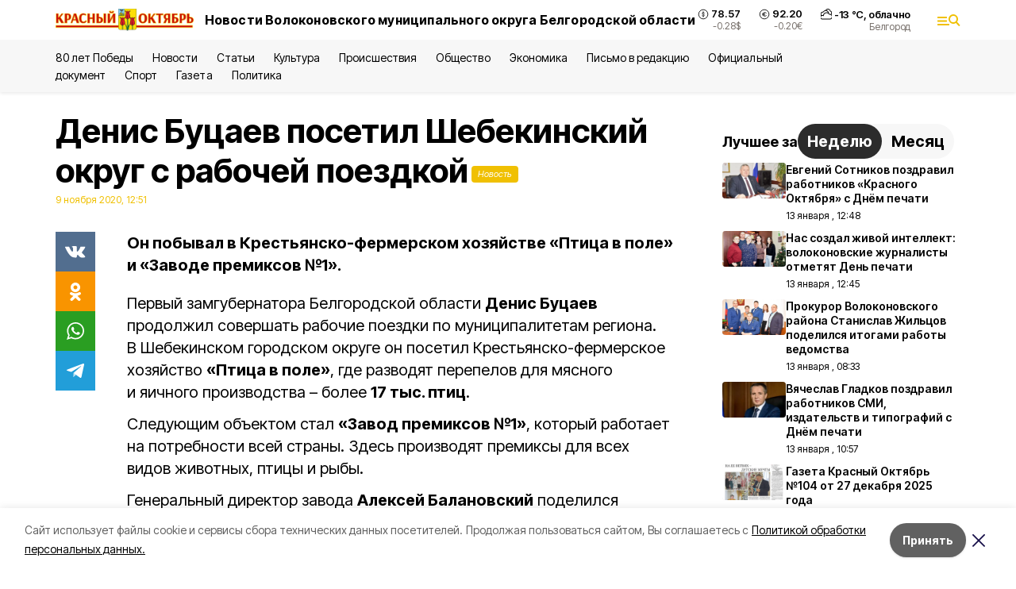

--- FILE ---
content_type: text/html; charset=utf-8
request_url: https://october31.ru/news/politika/2020-11-09/denis-butsaev-posetil-shebekinskiy-okrug-s-rabochey-poezdkoy-208409
body_size: 20738
content:
<!DOCTYPE html><html lang="ru" translate="no"><head><link rel="preconnect" href="https://fonts.googleapis.com"/><link rel="preconnect" href="https://fonts.gstatic.com" crossorigin="crossOrigin"/><script>window.yaContextCb = window.yaContextCb || []</script><script src="https://yandex.ru/ads/system/context.js" async=""></script><link rel="preconnect" href="https://fonts.gstatic.com" crossorigin /><meta charSet="utf-8"/><script async="" src="https://jsn.24smi.net/smi.js"></script><script>(window.smiq = window.smiq || []).push();</script><link rel="icon" href="https://october31.ru/attachments/fb5225007b2838a231d420bae37e086dd6859695/store/d3df4103e8d9f5a5cde11ae8c380617c10015305b83ada47f8e89218770d/favicon_vol.ico" type="image/x-icon"/><style>:root {--active-color: #F0C002}</style><style>:root {--links-color: #F0C002</style><meta name="viewport" content="width=1250"/><meta name="yandex-verification" content="a0d3a30ccad546fd"/><meta name="google-site-verification" content="WZ_xzqqtYGjoKvofqIilIgMHg2o3AelTioNpvxlNRNw"/><meta name="zen-verification"/><meta property="og:url" content="https://october31.ru/news/politika/2020-11-09/denis-butsaev-posetil-shebekinskiy-okrug-s-rabochey-poezdkoy-208409"/><meta property="og:type" content="article"/><link rel="canonical" href="https://october31.ru/news/politika/2020-11-09/denis-butsaev-posetil-shebekinskiy-okrug-s-rabochey-poezdkoy-208409"/><title>Денис Буцаев посетил Шебекинский округ с рабочей поездкой</title><meta property="og:title" content="Денис Буцаев посетил Шебекинский округ с рабочей поездкой"/><meta property="og:description" content="Он побывал в Крестьянско-фермерском хозяйстве «Птица в поле» и «Заводе премиксов №1»."/><meta name="description" content="Он побывал в Крестьянско-фермерском хозяйстве «Птица в поле» и «Заводе премиксов №1»."/><meta property="vk:image"/><meta property="twitter:image"/><meta property="og:image"/><link rel="amphtml" href="https://october31.ru/news/politika/2020-11-09/denis-butsaev-posetil-shebekinskiy-okrug-s-rabochey-poezdkoy-208409?amp=1"/><meta name="next-head-count" content="21"/><link rel="preload" href="/_next/static/css/7525cea062d9ba07.css" as="style"/><link rel="stylesheet" href="/_next/static/css/7525cea062d9ba07.css" data-n-g=""/><link rel="preload" href="/_next/static/css/733cdf5d842729ef.css" as="style"/><link rel="stylesheet" href="/_next/static/css/733cdf5d842729ef.css" data-n-p=""/><link rel="preload" href="/_next/static/css/4afd6468bc212200.css" as="style"/><link rel="stylesheet" href="/_next/static/css/4afd6468bc212200.css"/><noscript data-n-css=""></noscript><script defer="" nomodule="" src="/_next/static/chunks/polyfills-5cd94c89d3acac5f.js"></script><script defer="" src="/_next/static/chunks/9856.ded1cf57c85110af.js"></script><script src="/_next/static/chunks/webpack-606b0d219f2158c5.js" defer=""></script><script src="/_next/static/chunks/framework-568b840ecff66744.js" defer=""></script><script src="/_next/static/chunks/main-b3fb2db701131c64.js" defer=""></script><script src="/_next/static/chunks/pages/_app-732237c6c1065986.js" defer=""></script><script src="/_next/static/chunks/a4c92b5b-8873d9e3e06a0c69.js" defer=""></script><script src="/_next/static/chunks/2642-56c8aeb99d01ffb3.js" defer=""></script><script src="/_next/static/chunks/5917-949cd58c67d4f4f2.js" defer=""></script><script src="/_next/static/chunks/8127-1a99a37dbac18254.js" defer=""></script><script src="/_next/static/chunks/1770-7a6624c724bff677.js" defer=""></script><script src="/_next/static/chunks/7049-9913525f9aae816e.js" defer=""></script><script src="/_next/static/chunks/2260-239c596b6e8c5e9d.js" defer=""></script><script src="/_next/static/chunks/9773-1d20a0b1d40ece9b.js" defer=""></script><script src="/_next/static/chunks/pages/news/%5Brubric%5D/%5Bdate%5D/%5Bslug%5D-f3fe7bf9194c39a1.js" defer=""></script><script src="/_next/static/vJKOEWHQQpt8ahsMjg6QB/_buildManifest.js" defer=""></script><script src="/_next/static/vJKOEWHQQpt8ahsMjg6QB/_ssgManifest.js" defer=""></script><script src="/_next/static/vJKOEWHQQpt8ahsMjg6QB/_middlewareManifest.js" defer=""></script><style data-href="https://fonts.googleapis.com/css2?family=Inter:wght@300;400;600;700;800;900&family=Rubik:wght@400;500;700&family=Manrope:wght@300;700;800&family=Raleway:wght@800;900&family=Montserrat:wght@400;600;700;800;900&display=swap">@font-face{font-family:'Inter';font-style:normal;font-weight:300;font-display:swap;src:url(https://fonts.gstatic.com/s/inter/v19/UcCO3FwrK3iLTeHuS_nVMrMxCp50SjIw2boKoduKmMEVuOKfMZs.woff) format('woff')}@font-face{font-family:'Inter';font-style:normal;font-weight:400;font-display:swap;src:url(https://fonts.gstatic.com/s/inter/v19/UcCO3FwrK3iLTeHuS_nVMrMxCp50SjIw2boKoduKmMEVuLyfMZs.woff) format('woff')}@font-face{font-family:'Inter';font-style:normal;font-weight:600;font-display:swap;src:url(https://fonts.gstatic.com/s/inter/v19/UcCO3FwrK3iLTeHuS_nVMrMxCp50SjIw2boKoduKmMEVuGKYMZs.woff) format('woff')}@font-face{font-family:'Inter';font-style:normal;font-weight:700;font-display:swap;src:url(https://fonts.gstatic.com/s/inter/v19/UcCO3FwrK3iLTeHuS_nVMrMxCp50SjIw2boKoduKmMEVuFuYMZs.woff) format('woff')}@font-face{font-family:'Inter';font-style:normal;font-weight:800;font-display:swap;src:url(https://fonts.gstatic.com/s/inter/v19/UcCO3FwrK3iLTeHuS_nVMrMxCp50SjIw2boKoduKmMEVuDyYMZs.woff) format('woff')}@font-face{font-family:'Inter';font-style:normal;font-weight:900;font-display:swap;src:url(https://fonts.gstatic.com/s/inter/v19/UcCO3FwrK3iLTeHuS_nVMrMxCp50SjIw2boKoduKmMEVuBWYMZs.woff) format('woff')}@font-face{font-family:'Manrope';font-style:normal;font-weight:300;font-display:swap;src:url(https://fonts.gstatic.com/s/manrope/v20/xn7_YHE41ni1AdIRqAuZuw1Bx9mbZk6jFO_G.woff) format('woff')}@font-face{font-family:'Manrope';font-style:normal;font-weight:700;font-display:swap;src:url(https://fonts.gstatic.com/s/manrope/v20/xn7_YHE41ni1AdIRqAuZuw1Bx9mbZk4aE-_G.woff) format('woff')}@font-face{font-family:'Manrope';font-style:normal;font-weight:800;font-display:swap;src:url(https://fonts.gstatic.com/s/manrope/v20/xn7_YHE41ni1AdIRqAuZuw1Bx9mbZk59E-_G.woff) format('woff')}@font-face{font-family:'Montserrat';font-style:normal;font-weight:400;font-display:swap;src:url(https://fonts.gstatic.com/s/montserrat/v31/JTUHjIg1_i6t8kCHKm4532VJOt5-QNFgpCtr6Ew9.woff) format('woff')}@font-face{font-family:'Montserrat';font-style:normal;font-weight:600;font-display:swap;src:url(https://fonts.gstatic.com/s/montserrat/v31/JTUHjIg1_i6t8kCHKm4532VJOt5-QNFgpCu170w9.woff) format('woff')}@font-face{font-family:'Montserrat';font-style:normal;font-weight:700;font-display:swap;src:url(https://fonts.gstatic.com/s/montserrat/v31/JTUHjIg1_i6t8kCHKm4532VJOt5-QNFgpCuM70w9.woff) format('woff')}@font-face{font-family:'Montserrat';font-style:normal;font-weight:800;font-display:swap;src:url(https://fonts.gstatic.com/s/montserrat/v31/JTUHjIg1_i6t8kCHKm4532VJOt5-QNFgpCvr70w9.woff) format('woff')}@font-face{font-family:'Montserrat';font-style:normal;font-weight:900;font-display:swap;src:url(https://fonts.gstatic.com/s/montserrat/v31/JTUHjIg1_i6t8kCHKm4532VJOt5-QNFgpCvC70w9.woff) format('woff')}@font-face{font-family:'Raleway';font-style:normal;font-weight:800;font-display:swap;src:url(https://fonts.gstatic.com/s/raleway/v36/1Ptxg8zYS_SKggPN4iEgvnHyvveLxVtapYCM.woff) format('woff')}@font-face{font-family:'Raleway';font-style:normal;font-weight:900;font-display:swap;src:url(https://fonts.gstatic.com/s/raleway/v36/1Ptxg8zYS_SKggPN4iEgvnHyvveLxVtzpYCM.woff) format('woff')}@font-face{font-family:'Rubik';font-style:normal;font-weight:400;font-display:swap;src:url(https://fonts.gstatic.com/s/rubik/v30/iJWZBXyIfDnIV5PNhY1KTN7Z-Yh-B4i1Uw.woff) format('woff')}@font-face{font-family:'Rubik';font-style:normal;font-weight:500;font-display:swap;src:url(https://fonts.gstatic.com/s/rubik/v30/iJWZBXyIfDnIV5PNhY1KTN7Z-Yh-NYi1Uw.woff) format('woff')}@font-face{font-family:'Rubik';font-style:normal;font-weight:700;font-display:swap;src:url(https://fonts.gstatic.com/s/rubik/v30/iJWZBXyIfDnIV5PNhY1KTN7Z-Yh-4I-1Uw.woff) format('woff')}@font-face{font-family:'Inter';font-style:normal;font-weight:300;font-display:swap;src:url(https://fonts.gstatic.com/s/inter/v19/UcC73FwrK3iLTeHuS_nVMrMxCp50SjIa2JL7W0Q5n-wU.woff2) format('woff2');unicode-range:U+0460-052F,U+1C80-1C8A,U+20B4,U+2DE0-2DFF,U+A640-A69F,U+FE2E-FE2F}@font-face{font-family:'Inter';font-style:normal;font-weight:300;font-display:swap;src:url(https://fonts.gstatic.com/s/inter/v19/UcC73FwrK3iLTeHuS_nVMrMxCp50SjIa0ZL7W0Q5n-wU.woff2) format('woff2');unicode-range:U+0301,U+0400-045F,U+0490-0491,U+04B0-04B1,U+2116}@font-face{font-family:'Inter';font-style:normal;font-weight:300;font-display:swap;src:url(https://fonts.gstatic.com/s/inter/v19/UcC73FwrK3iLTeHuS_nVMrMxCp50SjIa2ZL7W0Q5n-wU.woff2) format('woff2');unicode-range:U+1F00-1FFF}@font-face{font-family:'Inter';font-style:normal;font-weight:300;font-display:swap;src:url(https://fonts.gstatic.com/s/inter/v19/UcC73FwrK3iLTeHuS_nVMrMxCp50SjIa1pL7W0Q5n-wU.woff2) format('woff2');unicode-range:U+0370-0377,U+037A-037F,U+0384-038A,U+038C,U+038E-03A1,U+03A3-03FF}@font-face{font-family:'Inter';font-style:normal;font-weight:300;font-display:swap;src:url(https://fonts.gstatic.com/s/inter/v19/UcC73FwrK3iLTeHuS_nVMrMxCp50SjIa2pL7W0Q5n-wU.woff2) format('woff2');unicode-range:U+0102-0103,U+0110-0111,U+0128-0129,U+0168-0169,U+01A0-01A1,U+01AF-01B0,U+0300-0301,U+0303-0304,U+0308-0309,U+0323,U+0329,U+1EA0-1EF9,U+20AB}@font-face{font-family:'Inter';font-style:normal;font-weight:300;font-display:swap;src:url(https://fonts.gstatic.com/s/inter/v19/UcC73FwrK3iLTeHuS_nVMrMxCp50SjIa25L7W0Q5n-wU.woff2) format('woff2');unicode-range:U+0100-02BA,U+02BD-02C5,U+02C7-02CC,U+02CE-02D7,U+02DD-02FF,U+0304,U+0308,U+0329,U+1D00-1DBF,U+1E00-1E9F,U+1EF2-1EFF,U+2020,U+20A0-20AB,U+20AD-20C0,U+2113,U+2C60-2C7F,U+A720-A7FF}@font-face{font-family:'Inter';font-style:normal;font-weight:300;font-display:swap;src:url(https://fonts.gstatic.com/s/inter/v19/UcC73FwrK3iLTeHuS_nVMrMxCp50SjIa1ZL7W0Q5nw.woff2) format('woff2');unicode-range:U+0000-00FF,U+0131,U+0152-0153,U+02BB-02BC,U+02C6,U+02DA,U+02DC,U+0304,U+0308,U+0329,U+2000-206F,U+20AC,U+2122,U+2191,U+2193,U+2212,U+2215,U+FEFF,U+FFFD}@font-face{font-family:'Inter';font-style:normal;font-weight:400;font-display:swap;src:url(https://fonts.gstatic.com/s/inter/v19/UcC73FwrK3iLTeHuS_nVMrMxCp50SjIa2JL7W0Q5n-wU.woff2) format('woff2');unicode-range:U+0460-052F,U+1C80-1C8A,U+20B4,U+2DE0-2DFF,U+A640-A69F,U+FE2E-FE2F}@font-face{font-family:'Inter';font-style:normal;font-weight:400;font-display:swap;src:url(https://fonts.gstatic.com/s/inter/v19/UcC73FwrK3iLTeHuS_nVMrMxCp50SjIa0ZL7W0Q5n-wU.woff2) format('woff2');unicode-range:U+0301,U+0400-045F,U+0490-0491,U+04B0-04B1,U+2116}@font-face{font-family:'Inter';font-style:normal;font-weight:400;font-display:swap;src:url(https://fonts.gstatic.com/s/inter/v19/UcC73FwrK3iLTeHuS_nVMrMxCp50SjIa2ZL7W0Q5n-wU.woff2) format('woff2');unicode-range:U+1F00-1FFF}@font-face{font-family:'Inter';font-style:normal;font-weight:400;font-display:swap;src:url(https://fonts.gstatic.com/s/inter/v19/UcC73FwrK3iLTeHuS_nVMrMxCp50SjIa1pL7W0Q5n-wU.woff2) format('woff2');unicode-range:U+0370-0377,U+037A-037F,U+0384-038A,U+038C,U+038E-03A1,U+03A3-03FF}@font-face{font-family:'Inter';font-style:normal;font-weight:400;font-display:swap;src:url(https://fonts.gstatic.com/s/inter/v19/UcC73FwrK3iLTeHuS_nVMrMxCp50SjIa2pL7W0Q5n-wU.woff2) format('woff2');unicode-range:U+0102-0103,U+0110-0111,U+0128-0129,U+0168-0169,U+01A0-01A1,U+01AF-01B0,U+0300-0301,U+0303-0304,U+0308-0309,U+0323,U+0329,U+1EA0-1EF9,U+20AB}@font-face{font-family:'Inter';font-style:normal;font-weight:400;font-display:swap;src:url(https://fonts.gstatic.com/s/inter/v19/UcC73FwrK3iLTeHuS_nVMrMxCp50SjIa25L7W0Q5n-wU.woff2) format('woff2');unicode-range:U+0100-02BA,U+02BD-02C5,U+02C7-02CC,U+02CE-02D7,U+02DD-02FF,U+0304,U+0308,U+0329,U+1D00-1DBF,U+1E00-1E9F,U+1EF2-1EFF,U+2020,U+20A0-20AB,U+20AD-20C0,U+2113,U+2C60-2C7F,U+A720-A7FF}@font-face{font-family:'Inter';font-style:normal;font-weight:400;font-display:swap;src:url(https://fonts.gstatic.com/s/inter/v19/UcC73FwrK3iLTeHuS_nVMrMxCp50SjIa1ZL7W0Q5nw.woff2) format('woff2');unicode-range:U+0000-00FF,U+0131,U+0152-0153,U+02BB-02BC,U+02C6,U+02DA,U+02DC,U+0304,U+0308,U+0329,U+2000-206F,U+20AC,U+2122,U+2191,U+2193,U+2212,U+2215,U+FEFF,U+FFFD}@font-face{font-family:'Inter';font-style:normal;font-weight:600;font-display:swap;src:url(https://fonts.gstatic.com/s/inter/v19/UcC73FwrK3iLTeHuS_nVMrMxCp50SjIa2JL7W0Q5n-wU.woff2) format('woff2');unicode-range:U+0460-052F,U+1C80-1C8A,U+20B4,U+2DE0-2DFF,U+A640-A69F,U+FE2E-FE2F}@font-face{font-family:'Inter';font-style:normal;font-weight:600;font-display:swap;src:url(https://fonts.gstatic.com/s/inter/v19/UcC73FwrK3iLTeHuS_nVMrMxCp50SjIa0ZL7W0Q5n-wU.woff2) format('woff2');unicode-range:U+0301,U+0400-045F,U+0490-0491,U+04B0-04B1,U+2116}@font-face{font-family:'Inter';font-style:normal;font-weight:600;font-display:swap;src:url(https://fonts.gstatic.com/s/inter/v19/UcC73FwrK3iLTeHuS_nVMrMxCp50SjIa2ZL7W0Q5n-wU.woff2) format('woff2');unicode-range:U+1F00-1FFF}@font-face{font-family:'Inter';font-style:normal;font-weight:600;font-display:swap;src:url(https://fonts.gstatic.com/s/inter/v19/UcC73FwrK3iLTeHuS_nVMrMxCp50SjIa1pL7W0Q5n-wU.woff2) format('woff2');unicode-range:U+0370-0377,U+037A-037F,U+0384-038A,U+038C,U+038E-03A1,U+03A3-03FF}@font-face{font-family:'Inter';font-style:normal;font-weight:600;font-display:swap;src:url(https://fonts.gstatic.com/s/inter/v19/UcC73FwrK3iLTeHuS_nVMrMxCp50SjIa2pL7W0Q5n-wU.woff2) format('woff2');unicode-range:U+0102-0103,U+0110-0111,U+0128-0129,U+0168-0169,U+01A0-01A1,U+01AF-01B0,U+0300-0301,U+0303-0304,U+0308-0309,U+0323,U+0329,U+1EA0-1EF9,U+20AB}@font-face{font-family:'Inter';font-style:normal;font-weight:600;font-display:swap;src:url(https://fonts.gstatic.com/s/inter/v19/UcC73FwrK3iLTeHuS_nVMrMxCp50SjIa25L7W0Q5n-wU.woff2) format('woff2');unicode-range:U+0100-02BA,U+02BD-02C5,U+02C7-02CC,U+02CE-02D7,U+02DD-02FF,U+0304,U+0308,U+0329,U+1D00-1DBF,U+1E00-1E9F,U+1EF2-1EFF,U+2020,U+20A0-20AB,U+20AD-20C0,U+2113,U+2C60-2C7F,U+A720-A7FF}@font-face{font-family:'Inter';font-style:normal;font-weight:600;font-display:swap;src:url(https://fonts.gstatic.com/s/inter/v19/UcC73FwrK3iLTeHuS_nVMrMxCp50SjIa1ZL7W0Q5nw.woff2) format('woff2');unicode-range:U+0000-00FF,U+0131,U+0152-0153,U+02BB-02BC,U+02C6,U+02DA,U+02DC,U+0304,U+0308,U+0329,U+2000-206F,U+20AC,U+2122,U+2191,U+2193,U+2212,U+2215,U+FEFF,U+FFFD}@font-face{font-family:'Inter';font-style:normal;font-weight:700;font-display:swap;src:url(https://fonts.gstatic.com/s/inter/v19/UcC73FwrK3iLTeHuS_nVMrMxCp50SjIa2JL7W0Q5n-wU.woff2) format('woff2');unicode-range:U+0460-052F,U+1C80-1C8A,U+20B4,U+2DE0-2DFF,U+A640-A69F,U+FE2E-FE2F}@font-face{font-family:'Inter';font-style:normal;font-weight:700;font-display:swap;src:url(https://fonts.gstatic.com/s/inter/v19/UcC73FwrK3iLTeHuS_nVMrMxCp50SjIa0ZL7W0Q5n-wU.woff2) format('woff2');unicode-range:U+0301,U+0400-045F,U+0490-0491,U+04B0-04B1,U+2116}@font-face{font-family:'Inter';font-style:normal;font-weight:700;font-display:swap;src:url(https://fonts.gstatic.com/s/inter/v19/UcC73FwrK3iLTeHuS_nVMrMxCp50SjIa2ZL7W0Q5n-wU.woff2) format('woff2');unicode-range:U+1F00-1FFF}@font-face{font-family:'Inter';font-style:normal;font-weight:700;font-display:swap;src:url(https://fonts.gstatic.com/s/inter/v19/UcC73FwrK3iLTeHuS_nVMrMxCp50SjIa1pL7W0Q5n-wU.woff2) format('woff2');unicode-range:U+0370-0377,U+037A-037F,U+0384-038A,U+038C,U+038E-03A1,U+03A3-03FF}@font-face{font-family:'Inter';font-style:normal;font-weight:700;font-display:swap;src:url(https://fonts.gstatic.com/s/inter/v19/UcC73FwrK3iLTeHuS_nVMrMxCp50SjIa2pL7W0Q5n-wU.woff2) format('woff2');unicode-range:U+0102-0103,U+0110-0111,U+0128-0129,U+0168-0169,U+01A0-01A1,U+01AF-01B0,U+0300-0301,U+0303-0304,U+0308-0309,U+0323,U+0329,U+1EA0-1EF9,U+20AB}@font-face{font-family:'Inter';font-style:normal;font-weight:700;font-display:swap;src:url(https://fonts.gstatic.com/s/inter/v19/UcC73FwrK3iLTeHuS_nVMrMxCp50SjIa25L7W0Q5n-wU.woff2) format('woff2');unicode-range:U+0100-02BA,U+02BD-02C5,U+02C7-02CC,U+02CE-02D7,U+02DD-02FF,U+0304,U+0308,U+0329,U+1D00-1DBF,U+1E00-1E9F,U+1EF2-1EFF,U+2020,U+20A0-20AB,U+20AD-20C0,U+2113,U+2C60-2C7F,U+A720-A7FF}@font-face{font-family:'Inter';font-style:normal;font-weight:700;font-display:swap;src:url(https://fonts.gstatic.com/s/inter/v19/UcC73FwrK3iLTeHuS_nVMrMxCp50SjIa1ZL7W0Q5nw.woff2) format('woff2');unicode-range:U+0000-00FF,U+0131,U+0152-0153,U+02BB-02BC,U+02C6,U+02DA,U+02DC,U+0304,U+0308,U+0329,U+2000-206F,U+20AC,U+2122,U+2191,U+2193,U+2212,U+2215,U+FEFF,U+FFFD}@font-face{font-family:'Inter';font-style:normal;font-weight:800;font-display:swap;src:url(https://fonts.gstatic.com/s/inter/v19/UcC73FwrK3iLTeHuS_nVMrMxCp50SjIa2JL7W0Q5n-wU.woff2) format('woff2');unicode-range:U+0460-052F,U+1C80-1C8A,U+20B4,U+2DE0-2DFF,U+A640-A69F,U+FE2E-FE2F}@font-face{font-family:'Inter';font-style:normal;font-weight:800;font-display:swap;src:url(https://fonts.gstatic.com/s/inter/v19/UcC73FwrK3iLTeHuS_nVMrMxCp50SjIa0ZL7W0Q5n-wU.woff2) format('woff2');unicode-range:U+0301,U+0400-045F,U+0490-0491,U+04B0-04B1,U+2116}@font-face{font-family:'Inter';font-style:normal;font-weight:800;font-display:swap;src:url(https://fonts.gstatic.com/s/inter/v19/UcC73FwrK3iLTeHuS_nVMrMxCp50SjIa2ZL7W0Q5n-wU.woff2) format('woff2');unicode-range:U+1F00-1FFF}@font-face{font-family:'Inter';font-style:normal;font-weight:800;font-display:swap;src:url(https://fonts.gstatic.com/s/inter/v19/UcC73FwrK3iLTeHuS_nVMrMxCp50SjIa1pL7W0Q5n-wU.woff2) format('woff2');unicode-range:U+0370-0377,U+037A-037F,U+0384-038A,U+038C,U+038E-03A1,U+03A3-03FF}@font-face{font-family:'Inter';font-style:normal;font-weight:800;font-display:swap;src:url(https://fonts.gstatic.com/s/inter/v19/UcC73FwrK3iLTeHuS_nVMrMxCp50SjIa2pL7W0Q5n-wU.woff2) format('woff2');unicode-range:U+0102-0103,U+0110-0111,U+0128-0129,U+0168-0169,U+01A0-01A1,U+01AF-01B0,U+0300-0301,U+0303-0304,U+0308-0309,U+0323,U+0329,U+1EA0-1EF9,U+20AB}@font-face{font-family:'Inter';font-style:normal;font-weight:800;font-display:swap;src:url(https://fonts.gstatic.com/s/inter/v19/UcC73FwrK3iLTeHuS_nVMrMxCp50SjIa25L7W0Q5n-wU.woff2) format('woff2');unicode-range:U+0100-02BA,U+02BD-02C5,U+02C7-02CC,U+02CE-02D7,U+02DD-02FF,U+0304,U+0308,U+0329,U+1D00-1DBF,U+1E00-1E9F,U+1EF2-1EFF,U+2020,U+20A0-20AB,U+20AD-20C0,U+2113,U+2C60-2C7F,U+A720-A7FF}@font-face{font-family:'Inter';font-style:normal;font-weight:800;font-display:swap;src:url(https://fonts.gstatic.com/s/inter/v19/UcC73FwrK3iLTeHuS_nVMrMxCp50SjIa1ZL7W0Q5nw.woff2) format('woff2');unicode-range:U+0000-00FF,U+0131,U+0152-0153,U+02BB-02BC,U+02C6,U+02DA,U+02DC,U+0304,U+0308,U+0329,U+2000-206F,U+20AC,U+2122,U+2191,U+2193,U+2212,U+2215,U+FEFF,U+FFFD}@font-face{font-family:'Inter';font-style:normal;font-weight:900;font-display:swap;src:url(https://fonts.gstatic.com/s/inter/v19/UcC73FwrK3iLTeHuS_nVMrMxCp50SjIa2JL7W0Q5n-wU.woff2) format('woff2');unicode-range:U+0460-052F,U+1C80-1C8A,U+20B4,U+2DE0-2DFF,U+A640-A69F,U+FE2E-FE2F}@font-face{font-family:'Inter';font-style:normal;font-weight:900;font-display:swap;src:url(https://fonts.gstatic.com/s/inter/v19/UcC73FwrK3iLTeHuS_nVMrMxCp50SjIa0ZL7W0Q5n-wU.woff2) format('woff2');unicode-range:U+0301,U+0400-045F,U+0490-0491,U+04B0-04B1,U+2116}@font-face{font-family:'Inter';font-style:normal;font-weight:900;font-display:swap;src:url(https://fonts.gstatic.com/s/inter/v19/UcC73FwrK3iLTeHuS_nVMrMxCp50SjIa2ZL7W0Q5n-wU.woff2) format('woff2');unicode-range:U+1F00-1FFF}@font-face{font-family:'Inter';font-style:normal;font-weight:900;font-display:swap;src:url(https://fonts.gstatic.com/s/inter/v19/UcC73FwrK3iLTeHuS_nVMrMxCp50SjIa1pL7W0Q5n-wU.woff2) format('woff2');unicode-range:U+0370-0377,U+037A-037F,U+0384-038A,U+038C,U+038E-03A1,U+03A3-03FF}@font-face{font-family:'Inter';font-style:normal;font-weight:900;font-display:swap;src:url(https://fonts.gstatic.com/s/inter/v19/UcC73FwrK3iLTeHuS_nVMrMxCp50SjIa2pL7W0Q5n-wU.woff2) format('woff2');unicode-range:U+0102-0103,U+0110-0111,U+0128-0129,U+0168-0169,U+01A0-01A1,U+01AF-01B0,U+0300-0301,U+0303-0304,U+0308-0309,U+0323,U+0329,U+1EA0-1EF9,U+20AB}@font-face{font-family:'Inter';font-style:normal;font-weight:900;font-display:swap;src:url(https://fonts.gstatic.com/s/inter/v19/UcC73FwrK3iLTeHuS_nVMrMxCp50SjIa25L7W0Q5n-wU.woff2) format('woff2');unicode-range:U+0100-02BA,U+02BD-02C5,U+02C7-02CC,U+02CE-02D7,U+02DD-02FF,U+0304,U+0308,U+0329,U+1D00-1DBF,U+1E00-1E9F,U+1EF2-1EFF,U+2020,U+20A0-20AB,U+20AD-20C0,U+2113,U+2C60-2C7F,U+A720-A7FF}@font-face{font-family:'Inter';font-style:normal;font-weight:900;font-display:swap;src:url(https://fonts.gstatic.com/s/inter/v19/UcC73FwrK3iLTeHuS_nVMrMxCp50SjIa1ZL7W0Q5nw.woff2) format('woff2');unicode-range:U+0000-00FF,U+0131,U+0152-0153,U+02BB-02BC,U+02C6,U+02DA,U+02DC,U+0304,U+0308,U+0329,U+2000-206F,U+20AC,U+2122,U+2191,U+2193,U+2212,U+2215,U+FEFF,U+FFFD}@font-face{font-family:'Manrope';font-style:normal;font-weight:300;font-display:swap;src:url(https://fonts.gstatic.com/s/manrope/v20/xn7gYHE41ni1AdIRggqxSvfedN62Zw.woff2) format('woff2');unicode-range:U+0460-052F,U+1C80-1C8A,U+20B4,U+2DE0-2DFF,U+A640-A69F,U+FE2E-FE2F}@font-face{font-family:'Manrope';font-style:normal;font-weight:300;font-display:swap;src:url(https://fonts.gstatic.com/s/manrope/v20/xn7gYHE41ni1AdIRggOxSvfedN62Zw.woff2) format('woff2');unicode-range:U+0301,U+0400-045F,U+0490-0491,U+04B0-04B1,U+2116}@font-face{font-family:'Manrope';font-style:normal;font-weight:300;font-display:swap;src:url(https://fonts.gstatic.com/s/manrope/v20/xn7gYHE41ni1AdIRggSxSvfedN62Zw.woff2) format('woff2');unicode-range:U+0370-0377,U+037A-037F,U+0384-038A,U+038C,U+038E-03A1,U+03A3-03FF}@font-face{font-family:'Manrope';font-style:normal;font-weight:300;font-display:swap;src:url(https://fonts.gstatic.com/s/manrope/v20/xn7gYHE41ni1AdIRggixSvfedN62Zw.woff2) format('woff2');unicode-range:U+0102-0103,U+0110-0111,U+0128-0129,U+0168-0169,U+01A0-01A1,U+01AF-01B0,U+0300-0301,U+0303-0304,U+0308-0309,U+0323,U+0329,U+1EA0-1EF9,U+20AB}@font-face{font-family:'Manrope';font-style:normal;font-weight:300;font-display:swap;src:url(https://fonts.gstatic.com/s/manrope/v20/xn7gYHE41ni1AdIRggmxSvfedN62Zw.woff2) format('woff2');unicode-range:U+0100-02BA,U+02BD-02C5,U+02C7-02CC,U+02CE-02D7,U+02DD-02FF,U+0304,U+0308,U+0329,U+1D00-1DBF,U+1E00-1E9F,U+1EF2-1EFF,U+2020,U+20A0-20AB,U+20AD-20C0,U+2113,U+2C60-2C7F,U+A720-A7FF}@font-face{font-family:'Manrope';font-style:normal;font-weight:300;font-display:swap;src:url(https://fonts.gstatic.com/s/manrope/v20/xn7gYHE41ni1AdIRggexSvfedN4.woff2) format('woff2');unicode-range:U+0000-00FF,U+0131,U+0152-0153,U+02BB-02BC,U+02C6,U+02DA,U+02DC,U+0304,U+0308,U+0329,U+2000-206F,U+20AC,U+2122,U+2191,U+2193,U+2212,U+2215,U+FEFF,U+FFFD}@font-face{font-family:'Manrope';font-style:normal;font-weight:700;font-display:swap;src:url(https://fonts.gstatic.com/s/manrope/v20/xn7gYHE41ni1AdIRggqxSvfedN62Zw.woff2) format('woff2');unicode-range:U+0460-052F,U+1C80-1C8A,U+20B4,U+2DE0-2DFF,U+A640-A69F,U+FE2E-FE2F}@font-face{font-family:'Manrope';font-style:normal;font-weight:700;font-display:swap;src:url(https://fonts.gstatic.com/s/manrope/v20/xn7gYHE41ni1AdIRggOxSvfedN62Zw.woff2) format('woff2');unicode-range:U+0301,U+0400-045F,U+0490-0491,U+04B0-04B1,U+2116}@font-face{font-family:'Manrope';font-style:normal;font-weight:700;font-display:swap;src:url(https://fonts.gstatic.com/s/manrope/v20/xn7gYHE41ni1AdIRggSxSvfedN62Zw.woff2) format('woff2');unicode-range:U+0370-0377,U+037A-037F,U+0384-038A,U+038C,U+038E-03A1,U+03A3-03FF}@font-face{font-family:'Manrope';font-style:normal;font-weight:700;font-display:swap;src:url(https://fonts.gstatic.com/s/manrope/v20/xn7gYHE41ni1AdIRggixSvfedN62Zw.woff2) format('woff2');unicode-range:U+0102-0103,U+0110-0111,U+0128-0129,U+0168-0169,U+01A0-01A1,U+01AF-01B0,U+0300-0301,U+0303-0304,U+0308-0309,U+0323,U+0329,U+1EA0-1EF9,U+20AB}@font-face{font-family:'Manrope';font-style:normal;font-weight:700;font-display:swap;src:url(https://fonts.gstatic.com/s/manrope/v20/xn7gYHE41ni1AdIRggmxSvfedN62Zw.woff2) format('woff2');unicode-range:U+0100-02BA,U+02BD-02C5,U+02C7-02CC,U+02CE-02D7,U+02DD-02FF,U+0304,U+0308,U+0329,U+1D00-1DBF,U+1E00-1E9F,U+1EF2-1EFF,U+2020,U+20A0-20AB,U+20AD-20C0,U+2113,U+2C60-2C7F,U+A720-A7FF}@font-face{font-family:'Manrope';font-style:normal;font-weight:700;font-display:swap;src:url(https://fonts.gstatic.com/s/manrope/v20/xn7gYHE41ni1AdIRggexSvfedN4.woff2) format('woff2');unicode-range:U+0000-00FF,U+0131,U+0152-0153,U+02BB-02BC,U+02C6,U+02DA,U+02DC,U+0304,U+0308,U+0329,U+2000-206F,U+20AC,U+2122,U+2191,U+2193,U+2212,U+2215,U+FEFF,U+FFFD}@font-face{font-family:'Manrope';font-style:normal;font-weight:800;font-display:swap;src:url(https://fonts.gstatic.com/s/manrope/v20/xn7gYHE41ni1AdIRggqxSvfedN62Zw.woff2) format('woff2');unicode-range:U+0460-052F,U+1C80-1C8A,U+20B4,U+2DE0-2DFF,U+A640-A69F,U+FE2E-FE2F}@font-face{font-family:'Manrope';font-style:normal;font-weight:800;font-display:swap;src:url(https://fonts.gstatic.com/s/manrope/v20/xn7gYHE41ni1AdIRggOxSvfedN62Zw.woff2) format('woff2');unicode-range:U+0301,U+0400-045F,U+0490-0491,U+04B0-04B1,U+2116}@font-face{font-family:'Manrope';font-style:normal;font-weight:800;font-display:swap;src:url(https://fonts.gstatic.com/s/manrope/v20/xn7gYHE41ni1AdIRggSxSvfedN62Zw.woff2) format('woff2');unicode-range:U+0370-0377,U+037A-037F,U+0384-038A,U+038C,U+038E-03A1,U+03A3-03FF}@font-face{font-family:'Manrope';font-style:normal;font-weight:800;font-display:swap;src:url(https://fonts.gstatic.com/s/manrope/v20/xn7gYHE41ni1AdIRggixSvfedN62Zw.woff2) format('woff2');unicode-range:U+0102-0103,U+0110-0111,U+0128-0129,U+0168-0169,U+01A0-01A1,U+01AF-01B0,U+0300-0301,U+0303-0304,U+0308-0309,U+0323,U+0329,U+1EA0-1EF9,U+20AB}@font-face{font-family:'Manrope';font-style:normal;font-weight:800;font-display:swap;src:url(https://fonts.gstatic.com/s/manrope/v20/xn7gYHE41ni1AdIRggmxSvfedN62Zw.woff2) format('woff2');unicode-range:U+0100-02BA,U+02BD-02C5,U+02C7-02CC,U+02CE-02D7,U+02DD-02FF,U+0304,U+0308,U+0329,U+1D00-1DBF,U+1E00-1E9F,U+1EF2-1EFF,U+2020,U+20A0-20AB,U+20AD-20C0,U+2113,U+2C60-2C7F,U+A720-A7FF}@font-face{font-family:'Manrope';font-style:normal;font-weight:800;font-display:swap;src:url(https://fonts.gstatic.com/s/manrope/v20/xn7gYHE41ni1AdIRggexSvfedN4.woff2) format('woff2');unicode-range:U+0000-00FF,U+0131,U+0152-0153,U+02BB-02BC,U+02C6,U+02DA,U+02DC,U+0304,U+0308,U+0329,U+2000-206F,U+20AC,U+2122,U+2191,U+2193,U+2212,U+2215,U+FEFF,U+FFFD}@font-face{font-family:'Montserrat';font-style:normal;font-weight:400;font-display:swap;src:url(https://fonts.gstatic.com/s/montserrat/v31/JTUSjIg1_i6t8kCHKm459WRhyyTh89ZNpQ.woff2) format('woff2');unicode-range:U+0460-052F,U+1C80-1C8A,U+20B4,U+2DE0-2DFF,U+A640-A69F,U+FE2E-FE2F}@font-face{font-family:'Montserrat';font-style:normal;font-weight:400;font-display:swap;src:url(https://fonts.gstatic.com/s/montserrat/v31/JTUSjIg1_i6t8kCHKm459W1hyyTh89ZNpQ.woff2) format('woff2');unicode-range:U+0301,U+0400-045F,U+0490-0491,U+04B0-04B1,U+2116}@font-face{font-family:'Montserrat';font-style:normal;font-weight:400;font-display:swap;src:url(https://fonts.gstatic.com/s/montserrat/v31/JTUSjIg1_i6t8kCHKm459WZhyyTh89ZNpQ.woff2) format('woff2');unicode-range:U+0102-0103,U+0110-0111,U+0128-0129,U+0168-0169,U+01A0-01A1,U+01AF-01B0,U+0300-0301,U+0303-0304,U+0308-0309,U+0323,U+0329,U+1EA0-1EF9,U+20AB}@font-face{font-family:'Montserrat';font-style:normal;font-weight:400;font-display:swap;src:url(https://fonts.gstatic.com/s/montserrat/v31/JTUSjIg1_i6t8kCHKm459WdhyyTh89ZNpQ.woff2) format('woff2');unicode-range:U+0100-02BA,U+02BD-02C5,U+02C7-02CC,U+02CE-02D7,U+02DD-02FF,U+0304,U+0308,U+0329,U+1D00-1DBF,U+1E00-1E9F,U+1EF2-1EFF,U+2020,U+20A0-20AB,U+20AD-20C0,U+2113,U+2C60-2C7F,U+A720-A7FF}@font-face{font-family:'Montserrat';font-style:normal;font-weight:400;font-display:swap;src:url(https://fonts.gstatic.com/s/montserrat/v31/JTUSjIg1_i6t8kCHKm459WlhyyTh89Y.woff2) format('woff2');unicode-range:U+0000-00FF,U+0131,U+0152-0153,U+02BB-02BC,U+02C6,U+02DA,U+02DC,U+0304,U+0308,U+0329,U+2000-206F,U+20AC,U+2122,U+2191,U+2193,U+2212,U+2215,U+FEFF,U+FFFD}@font-face{font-family:'Montserrat';font-style:normal;font-weight:600;font-display:swap;src:url(https://fonts.gstatic.com/s/montserrat/v31/JTUSjIg1_i6t8kCHKm459WRhyyTh89ZNpQ.woff2) format('woff2');unicode-range:U+0460-052F,U+1C80-1C8A,U+20B4,U+2DE0-2DFF,U+A640-A69F,U+FE2E-FE2F}@font-face{font-family:'Montserrat';font-style:normal;font-weight:600;font-display:swap;src:url(https://fonts.gstatic.com/s/montserrat/v31/JTUSjIg1_i6t8kCHKm459W1hyyTh89ZNpQ.woff2) format('woff2');unicode-range:U+0301,U+0400-045F,U+0490-0491,U+04B0-04B1,U+2116}@font-face{font-family:'Montserrat';font-style:normal;font-weight:600;font-display:swap;src:url(https://fonts.gstatic.com/s/montserrat/v31/JTUSjIg1_i6t8kCHKm459WZhyyTh89ZNpQ.woff2) format('woff2');unicode-range:U+0102-0103,U+0110-0111,U+0128-0129,U+0168-0169,U+01A0-01A1,U+01AF-01B0,U+0300-0301,U+0303-0304,U+0308-0309,U+0323,U+0329,U+1EA0-1EF9,U+20AB}@font-face{font-family:'Montserrat';font-style:normal;font-weight:600;font-display:swap;src:url(https://fonts.gstatic.com/s/montserrat/v31/JTUSjIg1_i6t8kCHKm459WdhyyTh89ZNpQ.woff2) format('woff2');unicode-range:U+0100-02BA,U+02BD-02C5,U+02C7-02CC,U+02CE-02D7,U+02DD-02FF,U+0304,U+0308,U+0329,U+1D00-1DBF,U+1E00-1E9F,U+1EF2-1EFF,U+2020,U+20A0-20AB,U+20AD-20C0,U+2113,U+2C60-2C7F,U+A720-A7FF}@font-face{font-family:'Montserrat';font-style:normal;font-weight:600;font-display:swap;src:url(https://fonts.gstatic.com/s/montserrat/v31/JTUSjIg1_i6t8kCHKm459WlhyyTh89Y.woff2) format('woff2');unicode-range:U+0000-00FF,U+0131,U+0152-0153,U+02BB-02BC,U+02C6,U+02DA,U+02DC,U+0304,U+0308,U+0329,U+2000-206F,U+20AC,U+2122,U+2191,U+2193,U+2212,U+2215,U+FEFF,U+FFFD}@font-face{font-family:'Montserrat';font-style:normal;font-weight:700;font-display:swap;src:url(https://fonts.gstatic.com/s/montserrat/v31/JTUSjIg1_i6t8kCHKm459WRhyyTh89ZNpQ.woff2) format('woff2');unicode-range:U+0460-052F,U+1C80-1C8A,U+20B4,U+2DE0-2DFF,U+A640-A69F,U+FE2E-FE2F}@font-face{font-family:'Montserrat';font-style:normal;font-weight:700;font-display:swap;src:url(https://fonts.gstatic.com/s/montserrat/v31/JTUSjIg1_i6t8kCHKm459W1hyyTh89ZNpQ.woff2) format('woff2');unicode-range:U+0301,U+0400-045F,U+0490-0491,U+04B0-04B1,U+2116}@font-face{font-family:'Montserrat';font-style:normal;font-weight:700;font-display:swap;src:url(https://fonts.gstatic.com/s/montserrat/v31/JTUSjIg1_i6t8kCHKm459WZhyyTh89ZNpQ.woff2) format('woff2');unicode-range:U+0102-0103,U+0110-0111,U+0128-0129,U+0168-0169,U+01A0-01A1,U+01AF-01B0,U+0300-0301,U+0303-0304,U+0308-0309,U+0323,U+0329,U+1EA0-1EF9,U+20AB}@font-face{font-family:'Montserrat';font-style:normal;font-weight:700;font-display:swap;src:url(https://fonts.gstatic.com/s/montserrat/v31/JTUSjIg1_i6t8kCHKm459WdhyyTh89ZNpQ.woff2) format('woff2');unicode-range:U+0100-02BA,U+02BD-02C5,U+02C7-02CC,U+02CE-02D7,U+02DD-02FF,U+0304,U+0308,U+0329,U+1D00-1DBF,U+1E00-1E9F,U+1EF2-1EFF,U+2020,U+20A0-20AB,U+20AD-20C0,U+2113,U+2C60-2C7F,U+A720-A7FF}@font-face{font-family:'Montserrat';font-style:normal;font-weight:700;font-display:swap;src:url(https://fonts.gstatic.com/s/montserrat/v31/JTUSjIg1_i6t8kCHKm459WlhyyTh89Y.woff2) format('woff2');unicode-range:U+0000-00FF,U+0131,U+0152-0153,U+02BB-02BC,U+02C6,U+02DA,U+02DC,U+0304,U+0308,U+0329,U+2000-206F,U+20AC,U+2122,U+2191,U+2193,U+2212,U+2215,U+FEFF,U+FFFD}@font-face{font-family:'Montserrat';font-style:normal;font-weight:800;font-display:swap;src:url(https://fonts.gstatic.com/s/montserrat/v31/JTUSjIg1_i6t8kCHKm459WRhyyTh89ZNpQ.woff2) format('woff2');unicode-range:U+0460-052F,U+1C80-1C8A,U+20B4,U+2DE0-2DFF,U+A640-A69F,U+FE2E-FE2F}@font-face{font-family:'Montserrat';font-style:normal;font-weight:800;font-display:swap;src:url(https://fonts.gstatic.com/s/montserrat/v31/JTUSjIg1_i6t8kCHKm459W1hyyTh89ZNpQ.woff2) format('woff2');unicode-range:U+0301,U+0400-045F,U+0490-0491,U+04B0-04B1,U+2116}@font-face{font-family:'Montserrat';font-style:normal;font-weight:800;font-display:swap;src:url(https://fonts.gstatic.com/s/montserrat/v31/JTUSjIg1_i6t8kCHKm459WZhyyTh89ZNpQ.woff2) format('woff2');unicode-range:U+0102-0103,U+0110-0111,U+0128-0129,U+0168-0169,U+01A0-01A1,U+01AF-01B0,U+0300-0301,U+0303-0304,U+0308-0309,U+0323,U+0329,U+1EA0-1EF9,U+20AB}@font-face{font-family:'Montserrat';font-style:normal;font-weight:800;font-display:swap;src:url(https://fonts.gstatic.com/s/montserrat/v31/JTUSjIg1_i6t8kCHKm459WdhyyTh89ZNpQ.woff2) format('woff2');unicode-range:U+0100-02BA,U+02BD-02C5,U+02C7-02CC,U+02CE-02D7,U+02DD-02FF,U+0304,U+0308,U+0329,U+1D00-1DBF,U+1E00-1E9F,U+1EF2-1EFF,U+2020,U+20A0-20AB,U+20AD-20C0,U+2113,U+2C60-2C7F,U+A720-A7FF}@font-face{font-family:'Montserrat';font-style:normal;font-weight:800;font-display:swap;src:url(https://fonts.gstatic.com/s/montserrat/v31/JTUSjIg1_i6t8kCHKm459WlhyyTh89Y.woff2) format('woff2');unicode-range:U+0000-00FF,U+0131,U+0152-0153,U+02BB-02BC,U+02C6,U+02DA,U+02DC,U+0304,U+0308,U+0329,U+2000-206F,U+20AC,U+2122,U+2191,U+2193,U+2212,U+2215,U+FEFF,U+FFFD}@font-face{font-family:'Montserrat';font-style:normal;font-weight:900;font-display:swap;src:url(https://fonts.gstatic.com/s/montserrat/v31/JTUSjIg1_i6t8kCHKm459WRhyyTh89ZNpQ.woff2) format('woff2');unicode-range:U+0460-052F,U+1C80-1C8A,U+20B4,U+2DE0-2DFF,U+A640-A69F,U+FE2E-FE2F}@font-face{font-family:'Montserrat';font-style:normal;font-weight:900;font-display:swap;src:url(https://fonts.gstatic.com/s/montserrat/v31/JTUSjIg1_i6t8kCHKm459W1hyyTh89ZNpQ.woff2) format('woff2');unicode-range:U+0301,U+0400-045F,U+0490-0491,U+04B0-04B1,U+2116}@font-face{font-family:'Montserrat';font-style:normal;font-weight:900;font-display:swap;src:url(https://fonts.gstatic.com/s/montserrat/v31/JTUSjIg1_i6t8kCHKm459WZhyyTh89ZNpQ.woff2) format('woff2');unicode-range:U+0102-0103,U+0110-0111,U+0128-0129,U+0168-0169,U+01A0-01A1,U+01AF-01B0,U+0300-0301,U+0303-0304,U+0308-0309,U+0323,U+0329,U+1EA0-1EF9,U+20AB}@font-face{font-family:'Montserrat';font-style:normal;font-weight:900;font-display:swap;src:url(https://fonts.gstatic.com/s/montserrat/v31/JTUSjIg1_i6t8kCHKm459WdhyyTh89ZNpQ.woff2) format('woff2');unicode-range:U+0100-02BA,U+02BD-02C5,U+02C7-02CC,U+02CE-02D7,U+02DD-02FF,U+0304,U+0308,U+0329,U+1D00-1DBF,U+1E00-1E9F,U+1EF2-1EFF,U+2020,U+20A0-20AB,U+20AD-20C0,U+2113,U+2C60-2C7F,U+A720-A7FF}@font-face{font-family:'Montserrat';font-style:normal;font-weight:900;font-display:swap;src:url(https://fonts.gstatic.com/s/montserrat/v31/JTUSjIg1_i6t8kCHKm459WlhyyTh89Y.woff2) format('woff2');unicode-range:U+0000-00FF,U+0131,U+0152-0153,U+02BB-02BC,U+02C6,U+02DA,U+02DC,U+0304,U+0308,U+0329,U+2000-206F,U+20AC,U+2122,U+2191,U+2193,U+2212,U+2215,U+FEFF,U+FFFD}@font-face{font-family:'Raleway';font-style:normal;font-weight:800;font-display:swap;src:url(https://fonts.gstatic.com/s/raleway/v36/1Ptug8zYS_SKggPNyCAIT4ttDfCmxA.woff2) format('woff2');unicode-range:U+0460-052F,U+1C80-1C8A,U+20B4,U+2DE0-2DFF,U+A640-A69F,U+FE2E-FE2F}@font-face{font-family:'Raleway';font-style:normal;font-weight:800;font-display:swap;src:url(https://fonts.gstatic.com/s/raleway/v36/1Ptug8zYS_SKggPNyCkIT4ttDfCmxA.woff2) format('woff2');unicode-range:U+0301,U+0400-045F,U+0490-0491,U+04B0-04B1,U+2116}@font-face{font-family:'Raleway';font-style:normal;font-weight:800;font-display:swap;src:url(https://fonts.gstatic.com/s/raleway/v36/1Ptug8zYS_SKggPNyCIIT4ttDfCmxA.woff2) format('woff2');unicode-range:U+0102-0103,U+0110-0111,U+0128-0129,U+0168-0169,U+01A0-01A1,U+01AF-01B0,U+0300-0301,U+0303-0304,U+0308-0309,U+0323,U+0329,U+1EA0-1EF9,U+20AB}@font-face{font-family:'Raleway';font-style:normal;font-weight:800;font-display:swap;src:url(https://fonts.gstatic.com/s/raleway/v36/1Ptug8zYS_SKggPNyCMIT4ttDfCmxA.woff2) format('woff2');unicode-range:U+0100-02BA,U+02BD-02C5,U+02C7-02CC,U+02CE-02D7,U+02DD-02FF,U+0304,U+0308,U+0329,U+1D00-1DBF,U+1E00-1E9F,U+1EF2-1EFF,U+2020,U+20A0-20AB,U+20AD-20C0,U+2113,U+2C60-2C7F,U+A720-A7FF}@font-face{font-family:'Raleway';font-style:normal;font-weight:800;font-display:swap;src:url(https://fonts.gstatic.com/s/raleway/v36/1Ptug8zYS_SKggPNyC0IT4ttDfA.woff2) format('woff2');unicode-range:U+0000-00FF,U+0131,U+0152-0153,U+02BB-02BC,U+02C6,U+02DA,U+02DC,U+0304,U+0308,U+0329,U+2000-206F,U+20AC,U+2122,U+2191,U+2193,U+2212,U+2215,U+FEFF,U+FFFD}@font-face{font-family:'Raleway';font-style:normal;font-weight:900;font-display:swap;src:url(https://fonts.gstatic.com/s/raleway/v36/1Ptug8zYS_SKggPNyCAIT4ttDfCmxA.woff2) format('woff2');unicode-range:U+0460-052F,U+1C80-1C8A,U+20B4,U+2DE0-2DFF,U+A640-A69F,U+FE2E-FE2F}@font-face{font-family:'Raleway';font-style:normal;font-weight:900;font-display:swap;src:url(https://fonts.gstatic.com/s/raleway/v36/1Ptug8zYS_SKggPNyCkIT4ttDfCmxA.woff2) format('woff2');unicode-range:U+0301,U+0400-045F,U+0490-0491,U+04B0-04B1,U+2116}@font-face{font-family:'Raleway';font-style:normal;font-weight:900;font-display:swap;src:url(https://fonts.gstatic.com/s/raleway/v36/1Ptug8zYS_SKggPNyCIIT4ttDfCmxA.woff2) format('woff2');unicode-range:U+0102-0103,U+0110-0111,U+0128-0129,U+0168-0169,U+01A0-01A1,U+01AF-01B0,U+0300-0301,U+0303-0304,U+0308-0309,U+0323,U+0329,U+1EA0-1EF9,U+20AB}@font-face{font-family:'Raleway';font-style:normal;font-weight:900;font-display:swap;src:url(https://fonts.gstatic.com/s/raleway/v36/1Ptug8zYS_SKggPNyCMIT4ttDfCmxA.woff2) format('woff2');unicode-range:U+0100-02BA,U+02BD-02C5,U+02C7-02CC,U+02CE-02D7,U+02DD-02FF,U+0304,U+0308,U+0329,U+1D00-1DBF,U+1E00-1E9F,U+1EF2-1EFF,U+2020,U+20A0-20AB,U+20AD-20C0,U+2113,U+2C60-2C7F,U+A720-A7FF}@font-face{font-family:'Raleway';font-style:normal;font-weight:900;font-display:swap;src:url(https://fonts.gstatic.com/s/raleway/v36/1Ptug8zYS_SKggPNyC0IT4ttDfA.woff2) format('woff2');unicode-range:U+0000-00FF,U+0131,U+0152-0153,U+02BB-02BC,U+02C6,U+02DA,U+02DC,U+0304,U+0308,U+0329,U+2000-206F,U+20AC,U+2122,U+2191,U+2193,U+2212,U+2215,U+FEFF,U+FFFD}@font-face{font-family:'Rubik';font-style:normal;font-weight:400;font-display:swap;src:url(https://fonts.gstatic.com/s/rubik/v30/iJWKBXyIfDnIV7nErXyw023e1Ik.woff2) format('woff2');unicode-range:U+0600-06FF,U+0750-077F,U+0870-088E,U+0890-0891,U+0897-08E1,U+08E3-08FF,U+200C-200E,U+2010-2011,U+204F,U+2E41,U+FB50-FDFF,U+FE70-FE74,U+FE76-FEFC,U+102E0-102FB,U+10E60-10E7E,U+10EC2-10EC4,U+10EFC-10EFF,U+1EE00-1EE03,U+1EE05-1EE1F,U+1EE21-1EE22,U+1EE24,U+1EE27,U+1EE29-1EE32,U+1EE34-1EE37,U+1EE39,U+1EE3B,U+1EE42,U+1EE47,U+1EE49,U+1EE4B,U+1EE4D-1EE4F,U+1EE51-1EE52,U+1EE54,U+1EE57,U+1EE59,U+1EE5B,U+1EE5D,U+1EE5F,U+1EE61-1EE62,U+1EE64,U+1EE67-1EE6A,U+1EE6C-1EE72,U+1EE74-1EE77,U+1EE79-1EE7C,U+1EE7E,U+1EE80-1EE89,U+1EE8B-1EE9B,U+1EEA1-1EEA3,U+1EEA5-1EEA9,U+1EEAB-1EEBB,U+1EEF0-1EEF1}@font-face{font-family:'Rubik';font-style:normal;font-weight:400;font-display:swap;src:url(https://fonts.gstatic.com/s/rubik/v30/iJWKBXyIfDnIV7nMrXyw023e1Ik.woff2) format('woff2');unicode-range:U+0460-052F,U+1C80-1C8A,U+20B4,U+2DE0-2DFF,U+A640-A69F,U+FE2E-FE2F}@font-face{font-family:'Rubik';font-style:normal;font-weight:400;font-display:swap;src:url(https://fonts.gstatic.com/s/rubik/v30/iJWKBXyIfDnIV7nFrXyw023e1Ik.woff2) format('woff2');unicode-range:U+0301,U+0400-045F,U+0490-0491,U+04B0-04B1,U+2116}@font-face{font-family:'Rubik';font-style:normal;font-weight:400;font-display:swap;src:url(https://fonts.gstatic.com/s/rubik/v30/iJWKBXyIfDnIV7nDrXyw023e1Ik.woff2) format('woff2');unicode-range:U+0307-0308,U+0590-05FF,U+200C-2010,U+20AA,U+25CC,U+FB1D-FB4F}@font-face{font-family:'Rubik';font-style:normal;font-weight:400;font-display:swap;src:url(https://fonts.gstatic.com/s/rubik/v30/iJWKBXyIfDnIV7nPrXyw023e1Ik.woff2) format('woff2');unicode-range:U+0100-02BA,U+02BD-02C5,U+02C7-02CC,U+02CE-02D7,U+02DD-02FF,U+0304,U+0308,U+0329,U+1D00-1DBF,U+1E00-1E9F,U+1EF2-1EFF,U+2020,U+20A0-20AB,U+20AD-20C0,U+2113,U+2C60-2C7F,U+A720-A7FF}@font-face{font-family:'Rubik';font-style:normal;font-weight:400;font-display:swap;src:url(https://fonts.gstatic.com/s/rubik/v30/iJWKBXyIfDnIV7nBrXyw023e.woff2) format('woff2');unicode-range:U+0000-00FF,U+0131,U+0152-0153,U+02BB-02BC,U+02C6,U+02DA,U+02DC,U+0304,U+0308,U+0329,U+2000-206F,U+20AC,U+2122,U+2191,U+2193,U+2212,U+2215,U+FEFF,U+FFFD}@font-face{font-family:'Rubik';font-style:normal;font-weight:500;font-display:swap;src:url(https://fonts.gstatic.com/s/rubik/v30/iJWKBXyIfDnIV7nErXyw023e1Ik.woff2) format('woff2');unicode-range:U+0600-06FF,U+0750-077F,U+0870-088E,U+0890-0891,U+0897-08E1,U+08E3-08FF,U+200C-200E,U+2010-2011,U+204F,U+2E41,U+FB50-FDFF,U+FE70-FE74,U+FE76-FEFC,U+102E0-102FB,U+10E60-10E7E,U+10EC2-10EC4,U+10EFC-10EFF,U+1EE00-1EE03,U+1EE05-1EE1F,U+1EE21-1EE22,U+1EE24,U+1EE27,U+1EE29-1EE32,U+1EE34-1EE37,U+1EE39,U+1EE3B,U+1EE42,U+1EE47,U+1EE49,U+1EE4B,U+1EE4D-1EE4F,U+1EE51-1EE52,U+1EE54,U+1EE57,U+1EE59,U+1EE5B,U+1EE5D,U+1EE5F,U+1EE61-1EE62,U+1EE64,U+1EE67-1EE6A,U+1EE6C-1EE72,U+1EE74-1EE77,U+1EE79-1EE7C,U+1EE7E,U+1EE80-1EE89,U+1EE8B-1EE9B,U+1EEA1-1EEA3,U+1EEA5-1EEA9,U+1EEAB-1EEBB,U+1EEF0-1EEF1}@font-face{font-family:'Rubik';font-style:normal;font-weight:500;font-display:swap;src:url(https://fonts.gstatic.com/s/rubik/v30/iJWKBXyIfDnIV7nMrXyw023e1Ik.woff2) format('woff2');unicode-range:U+0460-052F,U+1C80-1C8A,U+20B4,U+2DE0-2DFF,U+A640-A69F,U+FE2E-FE2F}@font-face{font-family:'Rubik';font-style:normal;font-weight:500;font-display:swap;src:url(https://fonts.gstatic.com/s/rubik/v30/iJWKBXyIfDnIV7nFrXyw023e1Ik.woff2) format('woff2');unicode-range:U+0301,U+0400-045F,U+0490-0491,U+04B0-04B1,U+2116}@font-face{font-family:'Rubik';font-style:normal;font-weight:500;font-display:swap;src:url(https://fonts.gstatic.com/s/rubik/v30/iJWKBXyIfDnIV7nDrXyw023e1Ik.woff2) format('woff2');unicode-range:U+0307-0308,U+0590-05FF,U+200C-2010,U+20AA,U+25CC,U+FB1D-FB4F}@font-face{font-family:'Rubik';font-style:normal;font-weight:500;font-display:swap;src:url(https://fonts.gstatic.com/s/rubik/v30/iJWKBXyIfDnIV7nPrXyw023e1Ik.woff2) format('woff2');unicode-range:U+0100-02BA,U+02BD-02C5,U+02C7-02CC,U+02CE-02D7,U+02DD-02FF,U+0304,U+0308,U+0329,U+1D00-1DBF,U+1E00-1E9F,U+1EF2-1EFF,U+2020,U+20A0-20AB,U+20AD-20C0,U+2113,U+2C60-2C7F,U+A720-A7FF}@font-face{font-family:'Rubik';font-style:normal;font-weight:500;font-display:swap;src:url(https://fonts.gstatic.com/s/rubik/v30/iJWKBXyIfDnIV7nBrXyw023e.woff2) format('woff2');unicode-range:U+0000-00FF,U+0131,U+0152-0153,U+02BB-02BC,U+02C6,U+02DA,U+02DC,U+0304,U+0308,U+0329,U+2000-206F,U+20AC,U+2122,U+2191,U+2193,U+2212,U+2215,U+FEFF,U+FFFD}@font-face{font-family:'Rubik';font-style:normal;font-weight:700;font-display:swap;src:url(https://fonts.gstatic.com/s/rubik/v30/iJWKBXyIfDnIV7nErXyw023e1Ik.woff2) format('woff2');unicode-range:U+0600-06FF,U+0750-077F,U+0870-088E,U+0890-0891,U+0897-08E1,U+08E3-08FF,U+200C-200E,U+2010-2011,U+204F,U+2E41,U+FB50-FDFF,U+FE70-FE74,U+FE76-FEFC,U+102E0-102FB,U+10E60-10E7E,U+10EC2-10EC4,U+10EFC-10EFF,U+1EE00-1EE03,U+1EE05-1EE1F,U+1EE21-1EE22,U+1EE24,U+1EE27,U+1EE29-1EE32,U+1EE34-1EE37,U+1EE39,U+1EE3B,U+1EE42,U+1EE47,U+1EE49,U+1EE4B,U+1EE4D-1EE4F,U+1EE51-1EE52,U+1EE54,U+1EE57,U+1EE59,U+1EE5B,U+1EE5D,U+1EE5F,U+1EE61-1EE62,U+1EE64,U+1EE67-1EE6A,U+1EE6C-1EE72,U+1EE74-1EE77,U+1EE79-1EE7C,U+1EE7E,U+1EE80-1EE89,U+1EE8B-1EE9B,U+1EEA1-1EEA3,U+1EEA5-1EEA9,U+1EEAB-1EEBB,U+1EEF0-1EEF1}@font-face{font-family:'Rubik';font-style:normal;font-weight:700;font-display:swap;src:url(https://fonts.gstatic.com/s/rubik/v30/iJWKBXyIfDnIV7nMrXyw023e1Ik.woff2) format('woff2');unicode-range:U+0460-052F,U+1C80-1C8A,U+20B4,U+2DE0-2DFF,U+A640-A69F,U+FE2E-FE2F}@font-face{font-family:'Rubik';font-style:normal;font-weight:700;font-display:swap;src:url(https://fonts.gstatic.com/s/rubik/v30/iJWKBXyIfDnIV7nFrXyw023e1Ik.woff2) format('woff2');unicode-range:U+0301,U+0400-045F,U+0490-0491,U+04B0-04B1,U+2116}@font-face{font-family:'Rubik';font-style:normal;font-weight:700;font-display:swap;src:url(https://fonts.gstatic.com/s/rubik/v30/iJWKBXyIfDnIV7nDrXyw023e1Ik.woff2) format('woff2');unicode-range:U+0307-0308,U+0590-05FF,U+200C-2010,U+20AA,U+25CC,U+FB1D-FB4F}@font-face{font-family:'Rubik';font-style:normal;font-weight:700;font-display:swap;src:url(https://fonts.gstatic.com/s/rubik/v30/iJWKBXyIfDnIV7nPrXyw023e1Ik.woff2) format('woff2');unicode-range:U+0100-02BA,U+02BD-02C5,U+02C7-02CC,U+02CE-02D7,U+02DD-02FF,U+0304,U+0308,U+0329,U+1D00-1DBF,U+1E00-1E9F,U+1EF2-1EFF,U+2020,U+20A0-20AB,U+20AD-20C0,U+2113,U+2C60-2C7F,U+A720-A7FF}@font-face{font-family:'Rubik';font-style:normal;font-weight:700;font-display:swap;src:url(https://fonts.gstatic.com/s/rubik/v30/iJWKBXyIfDnIV7nBrXyw023e.woff2) format('woff2');unicode-range:U+0000-00FF,U+0131,U+0152-0153,U+02BB-02BC,U+02C6,U+02DA,U+02DC,U+0304,U+0308,U+0329,U+2000-206F,U+20AC,U+2122,U+2191,U+2193,U+2212,U+2215,U+FEFF,U+FFFD}</style><style data-href="https://fonts.googleapis.com/css2?family=Inter+Tight:ital,wght@0,400;0,500;0,600;0,700;1,400;1,500;1,600;1,700&display=swap">@font-face{font-family:'Inter Tight';font-style:italic;font-weight:400;font-display:swap;src:url(https://fonts.gstatic.com/s/intertight/v8/NGShv5HMAFg6IuGlBNMjxLsC66ZMtb8hyW62x0xCHy5U.woff) format('woff')}@font-face{font-family:'Inter Tight';font-style:italic;font-weight:500;font-display:swap;src:url(https://fonts.gstatic.com/s/intertight/v8/NGShv5HMAFg6IuGlBNMjxLsC66ZMtb8hyW62x0xwHy5U.woff) format('woff')}@font-face{font-family:'Inter Tight';font-style:italic;font-weight:600;font-display:swap;src:url(https://fonts.gstatic.com/s/intertight/v8/NGShv5HMAFg6IuGlBNMjxLsC66ZMtb8hyW62x0ycGC5U.woff) format('woff')}@font-face{font-family:'Inter Tight';font-style:italic;font-weight:700;font-display:swap;src:url(https://fonts.gstatic.com/s/intertight/v8/NGShv5HMAFg6IuGlBNMjxLsC66ZMtb8hyW62x0ylGC5U.woff) format('woff')}@font-face{font-family:'Inter Tight';font-style:normal;font-weight:400;font-display:swap;src:url(https://fonts.gstatic.com/s/intertight/v8/NGSnv5HMAFg6IuGlBNMjxJEL2VmU3NS7Z2mjDw-qXw.woff) format('woff')}@font-face{font-family:'Inter Tight';font-style:normal;font-weight:500;font-display:swap;src:url(https://fonts.gstatic.com/s/intertight/v8/NGSnv5HMAFg6IuGlBNMjxJEL2VmU3NS7Z2mjPQ-qXw.woff) format('woff')}@font-face{font-family:'Inter Tight';font-style:normal;font-weight:600;font-display:swap;src:url(https://fonts.gstatic.com/s/intertight/v8/NGSnv5HMAFg6IuGlBNMjxJEL2VmU3NS7Z2mj0QiqXw.woff) format('woff')}@font-face{font-family:'Inter Tight';font-style:normal;font-weight:700;font-display:swap;src:url(https://fonts.gstatic.com/s/intertight/v8/NGSnv5HMAFg6IuGlBNMjxJEL2VmU3NS7Z2mj6AiqXw.woff) format('woff')}@font-face{font-family:'Inter Tight';font-style:italic;font-weight:400;font-display:swap;src:url(https://fonts.gstatic.com/s/intertight/v8/NGSyv5HMAFg6IuGlBNMjxLsCwadkREW-emmbxg.woff2) format('woff2');unicode-range:U+0460-052F,U+1C80-1C8A,U+20B4,U+2DE0-2DFF,U+A640-A69F,U+FE2E-FE2F}@font-face{font-family:'Inter Tight';font-style:italic;font-weight:400;font-display:swap;src:url(https://fonts.gstatic.com/s/intertight/v8/NGSyv5HMAFg6IuGlBNMjxLsCwa5kREW-emmbxg.woff2) format('woff2');unicode-range:U+0301,U+0400-045F,U+0490-0491,U+04B0-04B1,U+2116}@font-face{font-family:'Inter Tight';font-style:italic;font-weight:400;font-display:swap;src:url(https://fonts.gstatic.com/s/intertight/v8/NGSyv5HMAFg6IuGlBNMjxLsCwaZkREW-emmbxg.woff2) format('woff2');unicode-range:U+1F00-1FFF}@font-face{font-family:'Inter Tight';font-style:italic;font-weight:400;font-display:swap;src:url(https://fonts.gstatic.com/s/intertight/v8/NGSyv5HMAFg6IuGlBNMjxLsCwalkREW-emmbxg.woff2) format('woff2');unicode-range:U+0370-0377,U+037A-037F,U+0384-038A,U+038C,U+038E-03A1,U+03A3-03FF}@font-face{font-family:'Inter Tight';font-style:italic;font-weight:400;font-display:swap;src:url(https://fonts.gstatic.com/s/intertight/v8/NGSyv5HMAFg6IuGlBNMjxLsCwaVkREW-emmbxg.woff2) format('woff2');unicode-range:U+0102-0103,U+0110-0111,U+0128-0129,U+0168-0169,U+01A0-01A1,U+01AF-01B0,U+0300-0301,U+0303-0304,U+0308-0309,U+0323,U+0329,U+1EA0-1EF9,U+20AB}@font-face{font-family:'Inter Tight';font-style:italic;font-weight:400;font-display:swap;src:url(https://fonts.gstatic.com/s/intertight/v8/NGSyv5HMAFg6IuGlBNMjxLsCwaRkREW-emmbxg.woff2) format('woff2');unicode-range:U+0100-02BA,U+02BD-02C5,U+02C7-02CC,U+02CE-02D7,U+02DD-02FF,U+0304,U+0308,U+0329,U+1D00-1DBF,U+1E00-1E9F,U+1EF2-1EFF,U+2020,U+20A0-20AB,U+20AD-20C0,U+2113,U+2C60-2C7F,U+A720-A7FF}@font-face{font-family:'Inter Tight';font-style:italic;font-weight:400;font-display:swap;src:url(https://fonts.gstatic.com/s/intertight/v8/NGSyv5HMAFg6IuGlBNMjxLsCwapkREW-emk.woff2) format('woff2');unicode-range:U+0000-00FF,U+0131,U+0152-0153,U+02BB-02BC,U+02C6,U+02DA,U+02DC,U+0304,U+0308,U+0329,U+2000-206F,U+20AC,U+2122,U+2191,U+2193,U+2212,U+2215,U+FEFF,U+FFFD}@font-face{font-family:'Inter Tight';font-style:italic;font-weight:500;font-display:swap;src:url(https://fonts.gstatic.com/s/intertight/v8/NGSyv5HMAFg6IuGlBNMjxLsCwadkREW-emmbxg.woff2) format('woff2');unicode-range:U+0460-052F,U+1C80-1C8A,U+20B4,U+2DE0-2DFF,U+A640-A69F,U+FE2E-FE2F}@font-face{font-family:'Inter Tight';font-style:italic;font-weight:500;font-display:swap;src:url(https://fonts.gstatic.com/s/intertight/v8/NGSyv5HMAFg6IuGlBNMjxLsCwa5kREW-emmbxg.woff2) format('woff2');unicode-range:U+0301,U+0400-045F,U+0490-0491,U+04B0-04B1,U+2116}@font-face{font-family:'Inter Tight';font-style:italic;font-weight:500;font-display:swap;src:url(https://fonts.gstatic.com/s/intertight/v8/NGSyv5HMAFg6IuGlBNMjxLsCwaZkREW-emmbxg.woff2) format('woff2');unicode-range:U+1F00-1FFF}@font-face{font-family:'Inter Tight';font-style:italic;font-weight:500;font-display:swap;src:url(https://fonts.gstatic.com/s/intertight/v8/NGSyv5HMAFg6IuGlBNMjxLsCwalkREW-emmbxg.woff2) format('woff2');unicode-range:U+0370-0377,U+037A-037F,U+0384-038A,U+038C,U+038E-03A1,U+03A3-03FF}@font-face{font-family:'Inter Tight';font-style:italic;font-weight:500;font-display:swap;src:url(https://fonts.gstatic.com/s/intertight/v8/NGSyv5HMAFg6IuGlBNMjxLsCwaVkREW-emmbxg.woff2) format('woff2');unicode-range:U+0102-0103,U+0110-0111,U+0128-0129,U+0168-0169,U+01A0-01A1,U+01AF-01B0,U+0300-0301,U+0303-0304,U+0308-0309,U+0323,U+0329,U+1EA0-1EF9,U+20AB}@font-face{font-family:'Inter Tight';font-style:italic;font-weight:500;font-display:swap;src:url(https://fonts.gstatic.com/s/intertight/v8/NGSyv5HMAFg6IuGlBNMjxLsCwaRkREW-emmbxg.woff2) format('woff2');unicode-range:U+0100-02BA,U+02BD-02C5,U+02C7-02CC,U+02CE-02D7,U+02DD-02FF,U+0304,U+0308,U+0329,U+1D00-1DBF,U+1E00-1E9F,U+1EF2-1EFF,U+2020,U+20A0-20AB,U+20AD-20C0,U+2113,U+2C60-2C7F,U+A720-A7FF}@font-face{font-family:'Inter Tight';font-style:italic;font-weight:500;font-display:swap;src:url(https://fonts.gstatic.com/s/intertight/v8/NGSyv5HMAFg6IuGlBNMjxLsCwapkREW-emk.woff2) format('woff2');unicode-range:U+0000-00FF,U+0131,U+0152-0153,U+02BB-02BC,U+02C6,U+02DA,U+02DC,U+0304,U+0308,U+0329,U+2000-206F,U+20AC,U+2122,U+2191,U+2193,U+2212,U+2215,U+FEFF,U+FFFD}@font-face{font-family:'Inter Tight';font-style:italic;font-weight:600;font-display:swap;src:url(https://fonts.gstatic.com/s/intertight/v8/NGSyv5HMAFg6IuGlBNMjxLsCwadkREW-emmbxg.woff2) format('woff2');unicode-range:U+0460-052F,U+1C80-1C8A,U+20B4,U+2DE0-2DFF,U+A640-A69F,U+FE2E-FE2F}@font-face{font-family:'Inter Tight';font-style:italic;font-weight:600;font-display:swap;src:url(https://fonts.gstatic.com/s/intertight/v8/NGSyv5HMAFg6IuGlBNMjxLsCwa5kREW-emmbxg.woff2) format('woff2');unicode-range:U+0301,U+0400-045F,U+0490-0491,U+04B0-04B1,U+2116}@font-face{font-family:'Inter Tight';font-style:italic;font-weight:600;font-display:swap;src:url(https://fonts.gstatic.com/s/intertight/v8/NGSyv5HMAFg6IuGlBNMjxLsCwaZkREW-emmbxg.woff2) format('woff2');unicode-range:U+1F00-1FFF}@font-face{font-family:'Inter Tight';font-style:italic;font-weight:600;font-display:swap;src:url(https://fonts.gstatic.com/s/intertight/v8/NGSyv5HMAFg6IuGlBNMjxLsCwalkREW-emmbxg.woff2) format('woff2');unicode-range:U+0370-0377,U+037A-037F,U+0384-038A,U+038C,U+038E-03A1,U+03A3-03FF}@font-face{font-family:'Inter Tight';font-style:italic;font-weight:600;font-display:swap;src:url(https://fonts.gstatic.com/s/intertight/v8/NGSyv5HMAFg6IuGlBNMjxLsCwaVkREW-emmbxg.woff2) format('woff2');unicode-range:U+0102-0103,U+0110-0111,U+0128-0129,U+0168-0169,U+01A0-01A1,U+01AF-01B0,U+0300-0301,U+0303-0304,U+0308-0309,U+0323,U+0329,U+1EA0-1EF9,U+20AB}@font-face{font-family:'Inter Tight';font-style:italic;font-weight:600;font-display:swap;src:url(https://fonts.gstatic.com/s/intertight/v8/NGSyv5HMAFg6IuGlBNMjxLsCwaRkREW-emmbxg.woff2) format('woff2');unicode-range:U+0100-02BA,U+02BD-02C5,U+02C7-02CC,U+02CE-02D7,U+02DD-02FF,U+0304,U+0308,U+0329,U+1D00-1DBF,U+1E00-1E9F,U+1EF2-1EFF,U+2020,U+20A0-20AB,U+20AD-20C0,U+2113,U+2C60-2C7F,U+A720-A7FF}@font-face{font-family:'Inter Tight';font-style:italic;font-weight:600;font-display:swap;src:url(https://fonts.gstatic.com/s/intertight/v8/NGSyv5HMAFg6IuGlBNMjxLsCwapkREW-emk.woff2) format('woff2');unicode-range:U+0000-00FF,U+0131,U+0152-0153,U+02BB-02BC,U+02C6,U+02DA,U+02DC,U+0304,U+0308,U+0329,U+2000-206F,U+20AC,U+2122,U+2191,U+2193,U+2212,U+2215,U+FEFF,U+FFFD}@font-face{font-family:'Inter Tight';font-style:italic;font-weight:700;font-display:swap;src:url(https://fonts.gstatic.com/s/intertight/v8/NGSyv5HMAFg6IuGlBNMjxLsCwadkREW-emmbxg.woff2) format('woff2');unicode-range:U+0460-052F,U+1C80-1C8A,U+20B4,U+2DE0-2DFF,U+A640-A69F,U+FE2E-FE2F}@font-face{font-family:'Inter Tight';font-style:italic;font-weight:700;font-display:swap;src:url(https://fonts.gstatic.com/s/intertight/v8/NGSyv5HMAFg6IuGlBNMjxLsCwa5kREW-emmbxg.woff2) format('woff2');unicode-range:U+0301,U+0400-045F,U+0490-0491,U+04B0-04B1,U+2116}@font-face{font-family:'Inter Tight';font-style:italic;font-weight:700;font-display:swap;src:url(https://fonts.gstatic.com/s/intertight/v8/NGSyv5HMAFg6IuGlBNMjxLsCwaZkREW-emmbxg.woff2) format('woff2');unicode-range:U+1F00-1FFF}@font-face{font-family:'Inter Tight';font-style:italic;font-weight:700;font-display:swap;src:url(https://fonts.gstatic.com/s/intertight/v8/NGSyv5HMAFg6IuGlBNMjxLsCwalkREW-emmbxg.woff2) format('woff2');unicode-range:U+0370-0377,U+037A-037F,U+0384-038A,U+038C,U+038E-03A1,U+03A3-03FF}@font-face{font-family:'Inter Tight';font-style:italic;font-weight:700;font-display:swap;src:url(https://fonts.gstatic.com/s/intertight/v8/NGSyv5HMAFg6IuGlBNMjxLsCwaVkREW-emmbxg.woff2) format('woff2');unicode-range:U+0102-0103,U+0110-0111,U+0128-0129,U+0168-0169,U+01A0-01A1,U+01AF-01B0,U+0300-0301,U+0303-0304,U+0308-0309,U+0323,U+0329,U+1EA0-1EF9,U+20AB}@font-face{font-family:'Inter Tight';font-style:italic;font-weight:700;font-display:swap;src:url(https://fonts.gstatic.com/s/intertight/v8/NGSyv5HMAFg6IuGlBNMjxLsCwaRkREW-emmbxg.woff2) format('woff2');unicode-range:U+0100-02BA,U+02BD-02C5,U+02C7-02CC,U+02CE-02D7,U+02DD-02FF,U+0304,U+0308,U+0329,U+1D00-1DBF,U+1E00-1E9F,U+1EF2-1EFF,U+2020,U+20A0-20AB,U+20AD-20C0,U+2113,U+2C60-2C7F,U+A720-A7FF}@font-face{font-family:'Inter Tight';font-style:italic;font-weight:700;font-display:swap;src:url(https://fonts.gstatic.com/s/intertight/v8/NGSyv5HMAFg6IuGlBNMjxLsCwapkREW-emk.woff2) format('woff2');unicode-range:U+0000-00FF,U+0131,U+0152-0153,U+02BB-02BC,U+02C6,U+02DA,U+02DC,U+0304,U+0308,U+0329,U+2000-206F,U+20AC,U+2122,U+2191,U+2193,U+2212,U+2215,U+FEFF,U+FFFD}@font-face{font-family:'Inter Tight';font-style:normal;font-weight:400;font-display:swap;src:url(https://fonts.gstatic.com/s/intertight/v8/NGSwv5HMAFg6IuGlBNMjxLsK8ahuQ2e8Smg.woff2) format('woff2');unicode-range:U+0460-052F,U+1C80-1C8A,U+20B4,U+2DE0-2DFF,U+A640-A69F,U+FE2E-FE2F}@font-face{font-family:'Inter Tight';font-style:normal;font-weight:400;font-display:swap;src:url(https://fonts.gstatic.com/s/intertight/v8/NGSwv5HMAFg6IuGlBNMjxLsD8ahuQ2e8Smg.woff2) format('woff2');unicode-range:U+0301,U+0400-045F,U+0490-0491,U+04B0-04B1,U+2116}@font-face{font-family:'Inter Tight';font-style:normal;font-weight:400;font-display:swap;src:url(https://fonts.gstatic.com/s/intertight/v8/NGSwv5HMAFg6IuGlBNMjxLsL8ahuQ2e8Smg.woff2) format('woff2');unicode-range:U+1F00-1FFF}@font-face{font-family:'Inter Tight';font-style:normal;font-weight:400;font-display:swap;src:url(https://fonts.gstatic.com/s/intertight/v8/NGSwv5HMAFg6IuGlBNMjxLsE8ahuQ2e8Smg.woff2) format('woff2');unicode-range:U+0370-0377,U+037A-037F,U+0384-038A,U+038C,U+038E-03A1,U+03A3-03FF}@font-face{font-family:'Inter Tight';font-style:normal;font-weight:400;font-display:swap;src:url(https://fonts.gstatic.com/s/intertight/v8/NGSwv5HMAFg6IuGlBNMjxLsI8ahuQ2e8Smg.woff2) format('woff2');unicode-range:U+0102-0103,U+0110-0111,U+0128-0129,U+0168-0169,U+01A0-01A1,U+01AF-01B0,U+0300-0301,U+0303-0304,U+0308-0309,U+0323,U+0329,U+1EA0-1EF9,U+20AB}@font-face{font-family:'Inter Tight';font-style:normal;font-weight:400;font-display:swap;src:url(https://fonts.gstatic.com/s/intertight/v8/NGSwv5HMAFg6IuGlBNMjxLsJ8ahuQ2e8Smg.woff2) format('woff2');unicode-range:U+0100-02BA,U+02BD-02C5,U+02C7-02CC,U+02CE-02D7,U+02DD-02FF,U+0304,U+0308,U+0329,U+1D00-1DBF,U+1E00-1E9F,U+1EF2-1EFF,U+2020,U+20A0-20AB,U+20AD-20C0,U+2113,U+2C60-2C7F,U+A720-A7FF}@font-face{font-family:'Inter Tight';font-style:normal;font-weight:400;font-display:swap;src:url(https://fonts.gstatic.com/s/intertight/v8/NGSwv5HMAFg6IuGlBNMjxLsH8ahuQ2e8.woff2) format('woff2');unicode-range:U+0000-00FF,U+0131,U+0152-0153,U+02BB-02BC,U+02C6,U+02DA,U+02DC,U+0304,U+0308,U+0329,U+2000-206F,U+20AC,U+2122,U+2191,U+2193,U+2212,U+2215,U+FEFF,U+FFFD}@font-face{font-family:'Inter Tight';font-style:normal;font-weight:500;font-display:swap;src:url(https://fonts.gstatic.com/s/intertight/v8/NGSwv5HMAFg6IuGlBNMjxLsK8ahuQ2e8Smg.woff2) format('woff2');unicode-range:U+0460-052F,U+1C80-1C8A,U+20B4,U+2DE0-2DFF,U+A640-A69F,U+FE2E-FE2F}@font-face{font-family:'Inter Tight';font-style:normal;font-weight:500;font-display:swap;src:url(https://fonts.gstatic.com/s/intertight/v8/NGSwv5HMAFg6IuGlBNMjxLsD8ahuQ2e8Smg.woff2) format('woff2');unicode-range:U+0301,U+0400-045F,U+0490-0491,U+04B0-04B1,U+2116}@font-face{font-family:'Inter Tight';font-style:normal;font-weight:500;font-display:swap;src:url(https://fonts.gstatic.com/s/intertight/v8/NGSwv5HMAFg6IuGlBNMjxLsL8ahuQ2e8Smg.woff2) format('woff2');unicode-range:U+1F00-1FFF}@font-face{font-family:'Inter Tight';font-style:normal;font-weight:500;font-display:swap;src:url(https://fonts.gstatic.com/s/intertight/v8/NGSwv5HMAFg6IuGlBNMjxLsE8ahuQ2e8Smg.woff2) format('woff2');unicode-range:U+0370-0377,U+037A-037F,U+0384-038A,U+038C,U+038E-03A1,U+03A3-03FF}@font-face{font-family:'Inter Tight';font-style:normal;font-weight:500;font-display:swap;src:url(https://fonts.gstatic.com/s/intertight/v8/NGSwv5HMAFg6IuGlBNMjxLsI8ahuQ2e8Smg.woff2) format('woff2');unicode-range:U+0102-0103,U+0110-0111,U+0128-0129,U+0168-0169,U+01A0-01A1,U+01AF-01B0,U+0300-0301,U+0303-0304,U+0308-0309,U+0323,U+0329,U+1EA0-1EF9,U+20AB}@font-face{font-family:'Inter Tight';font-style:normal;font-weight:500;font-display:swap;src:url(https://fonts.gstatic.com/s/intertight/v8/NGSwv5HMAFg6IuGlBNMjxLsJ8ahuQ2e8Smg.woff2) format('woff2');unicode-range:U+0100-02BA,U+02BD-02C5,U+02C7-02CC,U+02CE-02D7,U+02DD-02FF,U+0304,U+0308,U+0329,U+1D00-1DBF,U+1E00-1E9F,U+1EF2-1EFF,U+2020,U+20A0-20AB,U+20AD-20C0,U+2113,U+2C60-2C7F,U+A720-A7FF}@font-face{font-family:'Inter Tight';font-style:normal;font-weight:500;font-display:swap;src:url(https://fonts.gstatic.com/s/intertight/v8/NGSwv5HMAFg6IuGlBNMjxLsH8ahuQ2e8.woff2) format('woff2');unicode-range:U+0000-00FF,U+0131,U+0152-0153,U+02BB-02BC,U+02C6,U+02DA,U+02DC,U+0304,U+0308,U+0329,U+2000-206F,U+20AC,U+2122,U+2191,U+2193,U+2212,U+2215,U+FEFF,U+FFFD}@font-face{font-family:'Inter Tight';font-style:normal;font-weight:600;font-display:swap;src:url(https://fonts.gstatic.com/s/intertight/v8/NGSwv5HMAFg6IuGlBNMjxLsK8ahuQ2e8Smg.woff2) format('woff2');unicode-range:U+0460-052F,U+1C80-1C8A,U+20B4,U+2DE0-2DFF,U+A640-A69F,U+FE2E-FE2F}@font-face{font-family:'Inter Tight';font-style:normal;font-weight:600;font-display:swap;src:url(https://fonts.gstatic.com/s/intertight/v8/NGSwv5HMAFg6IuGlBNMjxLsD8ahuQ2e8Smg.woff2) format('woff2');unicode-range:U+0301,U+0400-045F,U+0490-0491,U+04B0-04B1,U+2116}@font-face{font-family:'Inter Tight';font-style:normal;font-weight:600;font-display:swap;src:url(https://fonts.gstatic.com/s/intertight/v8/NGSwv5HMAFg6IuGlBNMjxLsL8ahuQ2e8Smg.woff2) format('woff2');unicode-range:U+1F00-1FFF}@font-face{font-family:'Inter Tight';font-style:normal;font-weight:600;font-display:swap;src:url(https://fonts.gstatic.com/s/intertight/v8/NGSwv5HMAFg6IuGlBNMjxLsE8ahuQ2e8Smg.woff2) format('woff2');unicode-range:U+0370-0377,U+037A-037F,U+0384-038A,U+038C,U+038E-03A1,U+03A3-03FF}@font-face{font-family:'Inter Tight';font-style:normal;font-weight:600;font-display:swap;src:url(https://fonts.gstatic.com/s/intertight/v8/NGSwv5HMAFg6IuGlBNMjxLsI8ahuQ2e8Smg.woff2) format('woff2');unicode-range:U+0102-0103,U+0110-0111,U+0128-0129,U+0168-0169,U+01A0-01A1,U+01AF-01B0,U+0300-0301,U+0303-0304,U+0308-0309,U+0323,U+0329,U+1EA0-1EF9,U+20AB}@font-face{font-family:'Inter Tight';font-style:normal;font-weight:600;font-display:swap;src:url(https://fonts.gstatic.com/s/intertight/v8/NGSwv5HMAFg6IuGlBNMjxLsJ8ahuQ2e8Smg.woff2) format('woff2');unicode-range:U+0100-02BA,U+02BD-02C5,U+02C7-02CC,U+02CE-02D7,U+02DD-02FF,U+0304,U+0308,U+0329,U+1D00-1DBF,U+1E00-1E9F,U+1EF2-1EFF,U+2020,U+20A0-20AB,U+20AD-20C0,U+2113,U+2C60-2C7F,U+A720-A7FF}@font-face{font-family:'Inter Tight';font-style:normal;font-weight:600;font-display:swap;src:url(https://fonts.gstatic.com/s/intertight/v8/NGSwv5HMAFg6IuGlBNMjxLsH8ahuQ2e8.woff2) format('woff2');unicode-range:U+0000-00FF,U+0131,U+0152-0153,U+02BB-02BC,U+02C6,U+02DA,U+02DC,U+0304,U+0308,U+0329,U+2000-206F,U+20AC,U+2122,U+2191,U+2193,U+2212,U+2215,U+FEFF,U+FFFD}@font-face{font-family:'Inter Tight';font-style:normal;font-weight:700;font-display:swap;src:url(https://fonts.gstatic.com/s/intertight/v8/NGSwv5HMAFg6IuGlBNMjxLsK8ahuQ2e8Smg.woff2) format('woff2');unicode-range:U+0460-052F,U+1C80-1C8A,U+20B4,U+2DE0-2DFF,U+A640-A69F,U+FE2E-FE2F}@font-face{font-family:'Inter Tight';font-style:normal;font-weight:700;font-display:swap;src:url(https://fonts.gstatic.com/s/intertight/v8/NGSwv5HMAFg6IuGlBNMjxLsD8ahuQ2e8Smg.woff2) format('woff2');unicode-range:U+0301,U+0400-045F,U+0490-0491,U+04B0-04B1,U+2116}@font-face{font-family:'Inter Tight';font-style:normal;font-weight:700;font-display:swap;src:url(https://fonts.gstatic.com/s/intertight/v8/NGSwv5HMAFg6IuGlBNMjxLsL8ahuQ2e8Smg.woff2) format('woff2');unicode-range:U+1F00-1FFF}@font-face{font-family:'Inter Tight';font-style:normal;font-weight:700;font-display:swap;src:url(https://fonts.gstatic.com/s/intertight/v8/NGSwv5HMAFg6IuGlBNMjxLsE8ahuQ2e8Smg.woff2) format('woff2');unicode-range:U+0370-0377,U+037A-037F,U+0384-038A,U+038C,U+038E-03A1,U+03A3-03FF}@font-face{font-family:'Inter Tight';font-style:normal;font-weight:700;font-display:swap;src:url(https://fonts.gstatic.com/s/intertight/v8/NGSwv5HMAFg6IuGlBNMjxLsI8ahuQ2e8Smg.woff2) format('woff2');unicode-range:U+0102-0103,U+0110-0111,U+0128-0129,U+0168-0169,U+01A0-01A1,U+01AF-01B0,U+0300-0301,U+0303-0304,U+0308-0309,U+0323,U+0329,U+1EA0-1EF9,U+20AB}@font-face{font-family:'Inter Tight';font-style:normal;font-weight:700;font-display:swap;src:url(https://fonts.gstatic.com/s/intertight/v8/NGSwv5HMAFg6IuGlBNMjxLsJ8ahuQ2e8Smg.woff2) format('woff2');unicode-range:U+0100-02BA,U+02BD-02C5,U+02C7-02CC,U+02CE-02D7,U+02DD-02FF,U+0304,U+0308,U+0329,U+1D00-1DBF,U+1E00-1E9F,U+1EF2-1EFF,U+2020,U+20A0-20AB,U+20AD-20C0,U+2113,U+2C60-2C7F,U+A720-A7FF}@font-face{font-family:'Inter Tight';font-style:normal;font-weight:700;font-display:swap;src:url(https://fonts.gstatic.com/s/intertight/v8/NGSwv5HMAFg6IuGlBNMjxLsH8ahuQ2e8.woff2) format('woff2');unicode-range:U+0000-00FF,U+0131,U+0152-0153,U+02BB-02BC,U+02C6,U+02DA,U+02DC,U+0304,U+0308,U+0329,U+2000-206F,U+20AC,U+2122,U+2191,U+2193,U+2212,U+2215,U+FEFF,U+FFFD}</style></head><body data-desktop="1"><div id="__next"><div class="Topline_topline__K_Puu"><div class="container Topline_toplineContainer__5knLr"><a class="Topline_openBelgorod__IxsBN" href="/"><img src="https://october31.ru/attachments/2086aeb862752f0a843006a07e020affdba60675/store/6bc8909e2ff22d195933e35d750db6a78a0edc09571579f9adb113085c43/%D0%9A%D1%80%D0%B0%D1%81%D0%BD%D1%8B%D0%B8%CC%86_%D0%BE%D0%BA%D1%82%D1%8F%D0%B1%D1%80%D1%8C.png.800x600_q90_sharpen+%281%29.png" alt="Local Logo" class="Topline_openBelgorodLocalLogo__G9JFE"/><div class="Topline_openBelgorodLocalSlogan__oq4OM"></div></a><div class="Topline_openBelgorodTitle__MPVju"><span>Новости Волоконовского муниципального округа Белгородской области</span></div><div class="flex items-center"><div class="flex mr-[34px]"><div class="FinanceWidget_financeWrapper__dDNR_"><div class="FinanceWidget_financeContainer__y0J_G"><div class="FinanceWidget_quotesContainer__AryEh"><div class="FinanceWidget_topQuoteWrapper__olU0d"><div class="FinanceWidget_icon__fF5Bh" data-icon="usd"></div><span class="FinanceWidget_topQuote__dNrkZ">78.57</span></div><span class="FinanceWidget_bottomQuote__OWRgw">-0.28<!-- -->$</span></div></div><div class="FinanceWidget_financeContainer__y0J_G"><div class="FinanceWidget_quotesContainer__AryEh"><div class="FinanceWidget_topQuoteWrapper__olU0d"><div class="FinanceWidget_icon__fF5Bh" data-icon="eur"></div><span class="FinanceWidget_topQuote__dNrkZ">92.20</span></div><span class="FinanceWidget_bottomQuote__OWRgw">-0.20<!-- -->€</span></div></div></div><div class="WeatherWidget_weatherContainer__rsjSk"><div class="WeatherWidget_topWrapper__PefaD"><div class="WeatherWidget_icon__bSe7F" data-icon="clouds"></div><div class="WeatherWidget_temp__69DWn">-13<!-- --> °С, <!-- -->облачно</div></div><div class="WeatherWidget_city__Bj_Ko">Белгород</div></div></div><button type="button" class="Topline_menuTrigger__Pa86v"></button></div></div></div><div><div class="Topics_topicsContainer__SJcbd"><div class="container w-max"><a class="Topics_topic__9Ave7" href="/rubric/pobeda">80 лет Победы</a><a class="Topics_topic__9Ave7" href="/news">Новости</a><a class="Topics_topic__9Ave7" href="/articles">Статьи</a><a class="Topics_topic__9Ave7" href="/rubric/kultura">Культура</a><a class="Topics_topic__9Ave7" href="/rubric/proisshestviya">Происшествия</a><a class="Topics_topic__9Ave7" href="/rubric/obshestvo">Общество</a><a class="Topics_topic__9Ave7" href="/rubric/ekonomika">Экономика</a><a class="Topics_topic__9Ave7" href="/rubric/pismo-v-redakciyu">Письмо в редакцию</a><a class="Topics_topic__9Ave7" href="/rubric/oficialnyj-dokument">Официальный документ</a><a class="Topics_topic__9Ave7" href="/rubric/sport">Спорт</a><a class="Topics_topic__9Ave7" href="/rubric/gazeta">Газета</a><a class="Topics_topic__9Ave7" href="/rubric/politika">Политика</a></div></div></div><div class="flex justify-center" data-slug="banner_1" data-provider="adfox"></div><div class="Layout_layout__sE9jW"><button class="fixed right-4 bottom-4 text-white bg-active font-medium text-lg py-2 px-4" style="z-index:2">Лента новостей</button><div><div id="matter-0"><section class="cols"><div><div class="TopText_top__jmZOQ"><h1 class="TopText_title__Bgg6m"><span>Денис Буцаев посетил Шебекинский округ с рабочей поездкой</span><em class="cm-label">Новость</em></h1><div class="cm-tag">9 ноября 2020, 12:51</div></div><div class="cm-content-cols"><div class="SingleMatter_stickyBlock__pFHYm"><div class="SingleMatter_controlBlock__6X6_o"><div class="Share_share__PseDP"><div><button type="button" class="Share_item___A_F4  Share_vk__C9V3k"></button><button type="button" class="Share_item___A_F4  Share_ok__5gAEO"></button><button type="button" class="Share_item___A_F4  Share_wa__qv5a0"></button><button type="button" class="Share_item___A_F4  Share_tg__JY6sv"></button></div></div></div></div><div><h2 class="cm-subtitle">Он побывал в Крестьянско-фермерском хозяйстве «Птица в поле» и «Заводе премиксов №1».</h2><div><div class="mb-6"><div class="Common_common__MfItd"><p>Первый замгубернатора Белгородской области <strong>Денис Буцаев</strong> продолжил совершать рабочие поездки по муниципалитетам региона. В Шебекинском городском округе он посетил Крестьянско-фермерское хозяйство <strong>«Птица в поле»</strong>, где разводят перепелов для мясного и яичного производства – более <strong>17 тыс. птиц</strong>.</p><p>Следующим объектом стал <strong>«Завод премиксов №1»</strong>, который работает на потребности всей страны. Здесь производят премиксы для всех видов животных, птицы и рыбы. </p><p>Генеральный директор завода <strong>Алексей Балановский</strong> поделился планами и перспективами развития предприятия. На данный момент руководство ищет новые пути развития. Уже приобретено спецоборудование – сell-tainer, которое будет использовано центром инновационных биотехнологий и научно-исследовательской лабораторией завода для проведения испытаний новых виды вакцин для фармакологического производства. Подробности смотрите в сюжете «Мира Белогорья».</p><p><iframe style=max-width:100% width=650 height=450 class=padding-top-10 scrolling=no src=https://www.youtube.com/embed/sU77SDBmGLA frameborder=0></iframe></p></div><div class="TypoModal_backgroundCover__tgiHi hidden"><div class="TypoModal_modalContainer__DvQ3m"><div class="TypoModal_modalTop___QZsT"><div class="TypoModal_topText__d2yCE">Отправить опечатку</div><button class="TypoModal_topCross__jED9M"></button></div><div><div class="TypoModal_inputWrapper__NJjwK"><div class="TypoModal_inputContainer__nDI53"><div class="TypoModal_inputLabel__bl6Am">Выделенная ошибка</div><div class="TypoModal_selectedText__W8vGl"></div></div><div class="TypoModal_inputContainer__nDI53"><div class="TypoModal_inputLabel__bl6Am">Ваш комментарий</div><textarea placeholder="Опишите ошибку" class="TypoModal_input__czvr4"></textarea></div></div><button class="TypoModal_submit__bqIqe">Отправить</button></div></div></div><div class="w-full p-[25px] bg-[#F7F7F7] mt-[30px] rounded-lg"><div class="text-[20px] font-semibold leading-relaxed tracking-wide">Нашли опечатку в тексте?</div><div><span class="text-black text-[18px] font-normal leading-normal tracking-wide">Выделите ее и нажмите на<!-- --> </span><button class="text-[color:var(--active-color)] text-[18px] font-semibold leading-normal tracking-wide cursor-pointer">ссылку</button></div></div></div></div><div class="flex flex-wrap"><a class="mr-4 mb-4 px-4 py-1 text-sm text-black border border-gray-200 rounded-sm transition duration-300 hover:border-gray-400 hover:text-black" href="/tags/butsaev">буцаев</a><a class="mr-4 mb-4 px-4 py-1 text-sm text-black border border-gray-200 rounded-sm transition duration-300 hover:border-gray-400 hover:text-black" href="/tags/ptitsa-v-pole">птица в поле</a><a class="mr-4 mb-4 px-4 py-1 text-sm text-black border border-gray-200 rounded-sm transition duration-300 hover:border-gray-400 hover:text-black" href="/tags/premiksy">премиксы</a><a class="mr-4 mb-4 px-4 py-1 text-sm text-black border border-gray-200 rounded-sm transition duration-300 hover:border-gray-400 hover:text-black" href="/tags/zavod">завод</a></div><div></div></div></div><div class="ReadAlso_readAlsoContainer___zcjM"><div class="ReadAlso_title__3Mojx">Читайте также</div><div class="ReadAlso_matters__UVeMo"></div></div></div><div><div class="top-sticky"><div class="mb-4" data-slug="banner_2" data-provider="adfox"></div><div class="flex flex-col gap-[10px]"><div class="flex items-center gap-[4px] font-bold text-[18px]"><span>Лучшее за</span><div class="flex bg-gray-100 rounded-[35px]"><button class="p-[8px_12px] transition-all rounded-[35px] font-bold text-[20px] bg-[#2c2c2c] text-white">Неделю</button><button class="p-[8px_12px] transition-all rounded-[35px] font-bold text-[20px]">Месяц</button></div></div><div><a href="/news/obshestvo/2026-01-13/evgeniy-sotnikov-pozdravil-rabotnikov-krasnogo-oktyabrya-s-dnyom-pechati-487904"><div class="flex gap-[10px] p-[5px_0px] w-300px"><div class="min-w-[80px] min-h-[54px] rounded-[4px]"><div><div style="filter:brightness(100%)" class="rounded-[4px] h-[54] w-[80] relative overflow-hidden h-0 pb-[56.25%] bg-gray-100"><img src="/attachments/3bf32073fd472a37bbc4750dde5d92b169d2ad20/store/crop/0/0/800/533/800/0/0/0/0678dc521534b027a9b73aced12f91603ac95ba05175dd5560e91beeef52/0678dc521534b027a9b73aced12f91603ac95ba05175dd5560e91beeef52.webp" alt="Евгений Сотников поздравил работников «Красного Октября» с Днём печати" loading="lazy" class="absolute left-0 top-0 w-full h-full object-cover" style="filter:blur(10px)"/><img src="/attachments/3bf32073fd472a37bbc4750dde5d92b169d2ad20/store/crop/0/0/800/533/800/0/0/0/0678dc521534b027a9b73aced12f91603ac95ba05175dd5560e91beeef52/0678dc521534b027a9b73aced12f91603ac95ba05175dd5560e91beeef52.webp" alt="Евгений Сотников поздравил работников «Красного Октября» с Днём печати" loading="lazy" class="absolute left-0 top-0 w-full h-full object-center object-cover"/></div></div></div><div><div class="flex"><span class="text-sm font-semibold" style="line-height:132%">Евгений Сотников поздравил работников «Красного Октября» с Днём печати</span></div><div><span class="text-xs">13 января , 12:48</span></div></div></div></a><a href="/articles/obshestvo/2026-01-13/nas-sozdal-zhivoy-intellekt-volokonovskie-zhurnalisty-otmetyat-den-pechati-487866"><div class="flex gap-[10px] p-[5px_0px] w-300px"><div class="min-w-[80px] min-h-[54px] rounded-[4px]"><div><div style="filter:brightness(100%)" class="rounded-[4px] h-[54] w-[80] relative overflow-hidden h-0 pb-[56.25%] bg-gray-100"><img src="/attachments/3271fed80077444ebd498c485b7638664e3ab237/store/crop/8/41/786/444/800/0/0/0/40626383512038d44350afa41a537623ce97beb66dd22ac7b21fd31970ec/40626383512038d44350afa41a537623ce97beb66dd22ac7b21fd31970ec.webp" alt="Нас создал живой интеллект: волоконовские журналисты отметят День печати" loading="lazy" class="absolute left-0 top-0 w-full h-full object-cover" style="filter:blur(10px)"/><img src="/attachments/3271fed80077444ebd498c485b7638664e3ab237/store/crop/8/41/786/444/800/0/0/0/40626383512038d44350afa41a537623ce97beb66dd22ac7b21fd31970ec/40626383512038d44350afa41a537623ce97beb66dd22ac7b21fd31970ec.webp" alt="Нас создал живой интеллект: волоконовские журналисты отметят День печати" loading="lazy" class="absolute left-0 top-0 w-full h-full object-center object-cover"/></div></div></div><div><div class="flex"><span class="text-sm font-semibold" style="line-height:132%">Нас создал живой интеллект: волоконовские журналисты отметят День печати</span></div><div><span class="text-xs">13 января , 12:45</span></div></div></div></a><a href="/articles/obshestvo/2026-01-13/prokuror-volokonovskogo-rayona-stanislav-zhiltsov-podelilsya-itogami-raboty-vedomstva-487822"><div class="flex gap-[10px] p-[5px_0px] w-300px"><div class="min-w-[80px] min-h-[54px] rounded-[4px]"><div><div style="filter:brightness(100%)" class="rounded-[4px] h-[54] w-[80] relative overflow-hidden h-0 pb-[56.25%] bg-gray-100"><img src="/attachments/b6d19caf273c16bef50f26a374b702f03b600900/store/crop/0/0/800/509/800/0/0/0/2fdce86a2cc24952beaae90ffb31de68b0b0a5a8f60c08a79458366200fe/2fdce86a2cc24952beaae90ffb31de68b0b0a5a8f60c08a79458366200fe.webp" alt="Прокурор Волоконовского района Станислав Жильцов поделился итогами работы ведомства" loading="lazy" class="absolute left-0 top-0 w-full h-full object-cover" style="filter:blur(10px)"/><img src="/attachments/b6d19caf273c16bef50f26a374b702f03b600900/store/crop/0/0/800/509/800/0/0/0/2fdce86a2cc24952beaae90ffb31de68b0b0a5a8f60c08a79458366200fe/2fdce86a2cc24952beaae90ffb31de68b0b0a5a8f60c08a79458366200fe.webp" alt="Прокурор Волоконовского района Станислав Жильцов поделился итогами работы ведомства" loading="lazy" class="absolute left-0 top-0 w-full h-full object-center object-cover"/></div></div></div><div><div class="flex"><span class="text-sm font-semibold" style="line-height:132%">Прокурор Волоконовского района Станислав Жильцов поделился итогами работы ведомства</span></div><div><span class="text-xs">13 января , 08:33</span></div></div></div></a><a href="/news/obshestvo/2026-01-13/vyacheslav-gladkov-pozdravil-rabotnikov-smi-izdatelstv-i-tipografiy-s-dnyom-pechati-487869"><div class="flex gap-[10px] p-[5px_0px] w-300px"><div class="min-w-[80px] min-h-[54px] rounded-[4px]"><div><div style="filter:brightness(100%)" class="rounded-[4px] h-[54] w-[80] relative overflow-hidden h-0 pb-[56.25%] bg-gray-100"><img src="/attachments/7a8c302ced3d256fa665952dd86f9cc88b994a25/store/crop/0/0/782/442/800/0/0/0/b613a765ae6280b62901343ddf2e6e1afbdb6cb563c567f2134d21eeb24d/b613a765ae6280b62901343ddf2e6e1afbdb6cb563c567f2134d21eeb24d.webp" alt="Вячеслав Гладков поздравил работников СМИ, издательств и типографий с Днём печати" loading="lazy" class="absolute left-0 top-0 w-full h-full object-cover" style="filter:blur(10px)"/><img src="/attachments/7a8c302ced3d256fa665952dd86f9cc88b994a25/store/crop/0/0/782/442/800/0/0/0/b613a765ae6280b62901343ddf2e6e1afbdb6cb563c567f2134d21eeb24d/b613a765ae6280b62901343ddf2e6e1afbdb6cb563c567f2134d21eeb24d.webp" alt="Вячеслав Гладков поздравил работников СМИ, издательств и типографий с Днём печати" loading="lazy" class="absolute left-0 top-0 w-full h-full object-center object-cover"/></div></div></div><div><div class="flex"><span class="text-sm font-semibold" style="line-height:132%">Вячеслав Гладков поздравил работников СМИ, издательств и типографий с Днём печати</span></div><div><span class="text-xs">13 января , 10:57</span></div></div></div></a><a href="/news/gazeta/2026-01-10/gazeta-krasnyy-oktyabr-104-ot-27-dekabrya-2025-goda-485499"><div class="flex gap-[10px] p-[5px_0px] w-300px"><div class="min-w-[80px] min-h-[54px] rounded-[4px]"><div><div style="filter:brightness(100%)" class="rounded-[4px] h-[54] w-[80] relative overflow-hidden h-0 pb-[56.25%] bg-gray-100"><img src="/attachments/176daafa0382075d9215e97a2c3f4833b00e224d/store/crop/0/0/570/640/800/0/0/0/231d98746223994f0779175c2194eae46f95a567af969c8a71e67298baf3/231d98746223994f0779175c2194eae46f95a567af969c8a71e67298baf3.webp" alt="Газета Красный Октябрь №104 от 27 декабря 2025 года" loading="lazy" class="absolute left-0 top-0 w-full h-full object-cover" style="filter:blur(10px)"/><img src="/attachments/176daafa0382075d9215e97a2c3f4833b00e224d/store/crop/0/0/570/640/800/0/0/0/231d98746223994f0779175c2194eae46f95a567af969c8a71e67298baf3/231d98746223994f0779175c2194eae46f95a567af969c8a71e67298baf3.webp" alt="Газета Красный Октябрь №104 от 27 декабря 2025 года" loading="lazy" class="absolute left-0 top-0 w-full h-full object-center object-cover"/></div></div></div><div><div class="flex"><span class="text-sm font-semibold" style="line-height:132%">Газета Красный Октябрь №104 от 27 декабря 2025 года</span></div><div><span class="text-xs">10 января , 08:00</span></div></div></div></a></div><a class="hover:text-black" href="/feed"><div class="flex p-[10px_15px] items-center justify-between gap-[10px] rounded-[6px] bg-gray-100"><div><span class="text-sm font-semibold">Все материалы</span></div><div><div class="Arrows_rightArrow__siCQs"></div></div></div></a></div><div class="LatestNews_newsContainer__KV_zz"><div class="LatestNews_topWrapper__Zahln"><span>Последние новости</span><div class="LatestNews_buttons__D4IaH"><button><svg xmlns="http://www.w3.org/2000/svg" width="24" height="24" viewBox="0 0 24 24" fill="none"><path d="M10 16L6 12M6 12L10 8M6 12L18 12" stroke="black" stroke-width="1.5" stroke-linecap="round" stroke-linejoin="round"></path></svg></button><button><svg xmlns="http://www.w3.org/2000/svg" width="24" height="24" viewBox="0 0 24 24" fill="none"><path d="M14 16L18 12M18 12L14 8M18 12L6 12" stroke="black" stroke-width="1.5" stroke-linecap="round" stroke-linejoin="round"></path></svg></button></div></div><div class="swiper-container max-w-full h-[220px]"><div class="LatestNews_cards__ltfyc swiper-wrapper"><div class="min-w-full swiper-slide"></div><div class="min-w-full swiper-slide"></div></div></div><div class="LatestNews_bottomWrapper__rrPWc"><span class="LatestNews_bottomWrapperNews__2Qtt0" href="/feed">Все новости</span><svg xmlns="http://www.w3.org/2000/svg" width="24" height="24" viewBox="0 0 24 24" fill="none"><path d="M14 16.0001L18 12.0001M18 12.0001L14 8.00012M18 12.0001L6 12.0001" stroke="black" stroke-width="1.5" stroke-linecap="round" stroke-linejoin="round"></path></svg></div></div></div></div></section></div><div></div><div class="bg-gray-100 pb-[1px] pt-[20px] mb-[60px]"><div class="container"><div class="ReadAlso_readAlsoContainer___zcjM"><div class="ReadAlso_title__3Mojx">Выбор редакции</div><div class="ReadAlso_matters__UVeMo"><div class="ReadAlso_matter__mg3_Q"><img class="ReadAlso_matterImage__cBot7" src="/attachments/29f69234a53e3d57d8364c714ed0ba5c3edda3ee/store/crop/31/9/718/405/250/0/0/0/647d96a64a0b8e2da9b89d1b574edd22a2c473b01ca10a4548d4ae2b2df2/647d96a64a0b8e2da9b89d1b574edd22a2c473b01ca10a4548d4ae2b2df2.webp" alt="Материал" href="/news/obshestvo/2026-01-14/novoe-kulturno-prosvetitelskoe-prostranstvo-otkroetsya-v-volokonovskom-rayone-v-2026-m-488083"/><div class="ReadAlso_matterMeta__TbuSC"><span>Общество</span><span>Вчера, 11:52</span></div><div class="ReadAlso_matterTitle__OWoDY" href="/news/obshestvo/2026-01-14/novoe-kulturno-prosvetitelskoe-prostranstvo-otkroetsya-v-volokonovskom-rayone-v-2026-m-488083">Новое культурно-просветительское пространство откроется в Волоконовском районе в 2026-м</div></div><div class="ReadAlso_matter__mg3_Q"><img class="ReadAlso_matterImage__cBot7" src="/attachments/1324175908ace3eebe01b24294091525eb6a2b06/store/crop/0/0/600/600/250/0/0/0/e31c4d91124ab466bfa73ab83bd6510ce8deb09844e5fe3885b3c521f5c9/e31c4d91124ab466bfa73ab83bd6510ce8deb09844e5fe3885b3c521f5c9.webp" alt="Материал" href="/news/obshestvo/2026-01-12/v-volokonovskom-okruge-provoditsya-profilakticheskoe-meropriyatie-kanikuly-487778"/><div class="ReadAlso_matterMeta__TbuSC"><span>Общество</span><span>12 января , 16:59</span></div><div class="ReadAlso_matterTitle__OWoDY" href="/news/obshestvo/2026-01-12/v-volokonovskom-okruge-provoditsya-profilakticheskoe-meropriyatie-kanikuly-487778">В Волоконовском округе проводится профилактическое мероприятие «Каникулы»</div></div><div class="ReadAlso_matter__mg3_Q"><img class="ReadAlso_matterImage__cBot7" src="/attachments/48741a9b7398ab11eefb5af00e7670f8cf6d04f0/store/crop/18/9/765/432/250/0/0/0/b822ed46b47e657e59b2af5ee8f797bbf8c8db883ad054fe37445da32950/b822ed46b47e657e59b2af5ee8f797bbf8c8db883ad054fe37445da32950.webp" alt="Материал" href="/news/obshestvo/2025-12-29/vyacheslav-gladkov-s-nachala-svo-na-vyplaty-zhitelyam-prigranichya-napravili-pochti-1-5-mlrd-rubley-485948"/><div class="ReadAlso_matterMeta__TbuSC"><span>Общество</span><span>29 декабря 2025, 10:02</span></div><div class="ReadAlso_matterTitle__OWoDY" href="/news/obshestvo/2025-12-29/vyacheslav-gladkov-s-nachala-svo-na-vyplaty-zhitelyam-prigranichya-napravili-pochti-1-5-mlrd-rubley-485948">Вячеслав Гладков: с начала СВО на выплаты жителям приграничья направили почти 1,5 млрд рублей </div></div></div></div></div></div></div></div><footer class="page-footer Footer_footer__RSgPB"><div class="container relative"><div class="Footer_contentContainer__TWhUo "><div class="Footer_cols__l40nu "><div class="text-sm"><div class="font-semibold mb-2">О проекте</div><div><a class="text-white hover:text-white hover:underline inline-block mb-2" href="/pages/ob-izdanii">Об издании</a></div><div><a class="text-white hover:text-white hover:underline inline-block mb-2" href="/pages/pravila-ispolzovaniya">Правила использования</a></div><div><a class="text-white hover:text-white hover:underline inline-block mb-2" href="https://october31.ru/pages/reklamodatelyam">Рекламодателям </a></div><div><a class="text-white hover:text-white hover:underline inline-block mb-2" href="/pages/ob-ispolzovanii-personalnykh-dannykh">Политика конфиденциальности</a></div></div><div class="text-sm"><div class="font-semibold mb-2">Разделы</div><div><a class="text-white hover:text-white hover:underline inline-block mb-2" href="/rubric/pobeda">80 лет Победы</a></div><div><a class="text-white hover:text-white hover:underline inline-block mb-2" href="/news">Новости</a></div><div><a class="text-white hover:text-white hover:underline inline-block mb-2" href="/articles">Статьи</a></div><div><a class="text-white hover:text-white hover:underline inline-block mb-2" href="/rubric/kultura">Культура</a></div><div><a class="text-white hover:text-white hover:underline inline-block mb-2" href="/rubric/proisshestviya">Происшествия</a></div><div><a class="text-white hover:text-white hover:underline inline-block mb-2" href="/rubric/obshestvo">Общество</a></div><div><a class="text-white hover:text-white hover:underline inline-block mb-2" href="/rubric/ekonomika">Экономика</a></div><div><a class="text-white hover:text-white hover:underline inline-block mb-2" href="/rubric/politika">Политика</a></div><div><a class="text-white hover:text-white hover:underline inline-block mb-2" href="/rubric/pismo-v-redakciyu">Письмо в редакцию</a></div><div><a class="text-white hover:text-white hover:underline inline-block mb-2" href="/rubric/oficialnyj-dokument">Официальный документ</a></div><div><a class="text-white hover:text-white hover:underline inline-block mb-2" href="/rubric/sport">Спорт</a></div><div><a class="text-white hover:text-white hover:underline inline-block mb-2" href="/rubric/gazeta">Газета</a></div></div><div><div class="mb-2">Мы в соцсетях</div><div class="Footer_socials__Qzqma"><a href="https://vk.com/krasnyoktyabr31" class="Footer_social__2YhpR Footer_vk__6rR6J"></a><a href="https://t.me/red_october31" class="Footer_social__2YhpR Footer_telegram__tUYi0"></a><a href="https://ok.ru/group/53817374474388" class="Footer_social__2YhpR Footer_ok__4GpLo"></a></div></div></div><div class="Footer_text__5oNo0"><p>Сетевое издание &laquo;Красный Октябрь&raquo; зарегистрировано Федеральной службой по надзору в сфере связи, информационных технологий и массовых коммуникаций 18.10.2021. Регистрационный номер ЭЛ № ФС 77 &ndash; 81995</p>
<p>Настоящий ресурс может содержать материалы 12+</p>
<p></p>
<p><a href="/pages/pravila-ispolzovaniya/">Правила использования</a></p>
<p><a href="/pages/ob-izdanii/">Об&nbsp;издании</a></p></div></div></div></footer></div><script id="__NEXT_DATA__" type="application/json">{"props":{"pageProps":{"initialMatters":[{"id":208409,"title":"Денис Буцаев посетил Шебекинский округ с рабочей поездкой","is_promo":false,"show_authors":false,"published_at":"2020-11-09T12:51:40.000+03:00","noindex_text":null,"platform_id":11,"lightning":false,"registration_area":"bashkortostan","is_partners_matter":false,"is_exclusive":false,"has_video":false,"has_audio":null,"has_gallery":false,"images_count":1,"erid":null,"lead":"Он побывал в Крестьянско-фермерском хозяйстве «Птица в поле» и «Заводе премиксов №1».","kind":"news_item","kind_path":"/news","image":null,"path":"/news/politika/2020-11-09/denis-butsaev-posetil-shebekinskiy-okrug-s-rabochey-poezdkoy-208409","rubric_title":"Политика","rubric_path":"/news/politika","type":"Новость","authors":[],"platform_title":"Красный Октябрь31","platform_host":"https://october31.ru","meta_information_attributes":{"id":208414,"title":"Денис Буцаев посетил Шебекинский округ с рабочей поездкой","description":null,"keywords":null},"rating":0,"votes_count":0,"opengraph_image":null,"content_blocks":[{"position":0,"kind":"common","text":"\u003cp\u003eПервый замгубернатора Белгородской области \u003cstrong\u003eДенис Буцаев\u003c/strong\u003e продолжил совершать рабочие поездки по муниципалитетам региона. В Шебекинском городском округе он посетил Крестьянско-фермерское хозяйство \u003cstrong\u003e«Птица в поле»\u003c/strong\u003e, где разводят перепелов для мясного и яичного производства – более \u003cstrong\u003e17 тыс. птиц\u003c/strong\u003e.\u003c/p\u003e\u003cp\u003eСледующим объектом стал \u003cstrong\u003e«Завод премиксов №1»\u003c/strong\u003e, который работает на потребности всей страны. Здесь производят премиксы для всех видов животных, птицы и рыбы. \u003c/p\u003e\u003cp\u003eГенеральный директор завода \u003cstrong\u003eАлексей Балановский\u003c/strong\u003e поделился планами и перспективами развития предприятия. На данный момент руководство ищет новые пути развития. Уже приобретено спецоборудование – сell-tainer, которое будет использовано центром инновационных биотехнологий и научно-исследовательской лабораторией завода для проведения испытаний новых виды вакцин для фармакологического производства. Подробности смотрите в сюжете «Мира Белогорья».\u003c/p\u003e\u003cp\u003e\u003ciframe style=max-width:100% width=650 height=450 class=padding-top-10 scrolling=no src=https://www.youtube.com/embed/sU77SDBmGLA frameborder=0\u003e\u003c/iframe\u003e\u003c/p\u003e"}],"poll":null,"official_comment":null,"tags":[{"title":"буцаев","slug":"butsaev","path":"/tags/butsaev"},{"title":"птица в поле","slug":"ptitsa-v-pole","path":"/tags/ptitsa-v-pole"},{"title":"премиксы","slug":"premiksy","path":"/tags/premiksy"},{"title":"завод","slug":"zavod","path":"/tags/zavod"}],"schema_org":[{"@context":"https://schema.org","@type":"Organization","url":"https://october31.ru","logo":"/attachments/2086aeb862752f0a843006a07e020affdba60675/store/6bc8909e2ff22d195933e35d750db6a78a0edc09571579f9adb113085c43/%D0%9A%D1%80%D0%B0%D1%81%D0%BD%D1%8B%D0%B8%CC%86_%D0%BE%D0%BA%D1%82%D1%8F%D0%B1%D1%80%D1%8C.png.800x600_q90_sharpen+%281%29.png"},{"@context":"https://schema.org","@type":"BreadcrumbList","itemListElement":[{"@type":"ListItem","position":1,"name":"Новость","item":{"name":"Новость","@id":"https://october31.ru/news"}},{"@type":"ListItem","position":2,"name":"Политика","item":{"name":"Политика","@id":"https://october31.ru/news/politika"}}]},{"@context":"http://schema.org","@type":"NewsArticle","mainEntityOfPage":{"@type":"WebPage","@id":"https://october31.ru/news/politika/2020-11-09/denis-butsaev-posetil-shebekinskiy-okrug-s-rabochey-poezdkoy-208409"},"headline":"Денис Буцаев посетил Шебекинский округ с рабочей поездкой","genre":"Политика","url":"https://october31.ru/news/politika/2020-11-09/denis-butsaev-posetil-shebekinskiy-okrug-s-rabochey-poezdkoy-208409","description":"Он побывал в Крестьянско-фермерском хозяйстве «Птица в поле» и «Заводе премиксов №1».","text":" Первый замгубернатора Белгородской области Денис Буцаев продолжил совершать рабочие поездки по муниципалитетам региона. В Шебекинском городском округе он посетил Крестьянско-фермерское хозяйство «Птица в поле», где разводят перепелов для мясного и яичного производства – более 17 тыс. птиц.Следующим объектом стал «Завод премиксов №1», который работает на потребности всей страны. Здесь производят премиксы для всех видов животных, птицы и рыбы. Генеральный директор завода Алексей Балановский поделился планами и перспективами развития предприятия. На данный момент руководство ищет новые пути развития. Уже приобретено спецоборудование – сell-tainer, которое будет использовано центром инновационных биотехнологий и научно-исследовательской лабораторией завода для проведения испытаний новых виды вакцин для фармакологического производства. Подробности смотрите в сюжете «Мира Белогорья».","author":{"@type":"Organization","name":"Красный Октябрь31"},"about":["буцаев","птица в поле","премиксы","завод"],"image":[null],"datePublished":"2020-11-09T12:51:40.000+03:00","dateModified":"2022-02-08T10:49:28.464+03:00","publisher":{"@type":"Organization","name":"Красный Октябрь31","logo":{"@type":"ImageObject","url":"/attachments/2086aeb862752f0a843006a07e020affdba60675/store/6bc8909e2ff22d195933e35d750db6a78a0edc09571579f9adb113085c43/%D0%9A%D1%80%D0%B0%D1%81%D0%BD%D1%8B%D0%B8%CC%86_%D0%BE%D0%BA%D1%82%D1%8F%D0%B1%D1%80%D1%8C.png.800x600_q90_sharpen+%281%29.png"}}}],"story":null,"title_above_image":false,"counters":{"google_analytics_id":null,"google_tag_id":null,"yandex_metrika_id":"48427898","liveinternet_counter_id":"bel-pobeda"}}],"editionBlock":[{"id":488083,"title":"Новое культурно-просветительское пространство откроется в Волоконовском районе в 2026-м","is_promo":false,"show_authors":false,"published_at":"2026-01-14T11:52:00.000+03:00","noindex_text":null,"platform_id":11,"lightning":false,"registration_area":"bashkortostan","is_partners_matter":false,"is_exclusive":false,"has_video":false,"has_audio":false,"has_gallery":false,"images_count":1,"erid":null,"lead":"Всего в этом году создадут восемь таких центров на базе учреждений культуры Белгородской области.","kind":"news_item","kind_path":"/news","image":{"author":" Павел Колядин","source":"belpressa.ru","description":null,"width":718,"height":405,"url":"/attachments/bd1b3769201b6a1fd928d0f5deaf6a7770418908/store/crop/31/9/718/405/800/0/0/0/647d96a64a0b8e2da9b89d1b574edd22a2c473b01ca10a4548d4ae2b2df2/647d96a64a0b8e2da9b89d1b574edd22a2c473b01ca10a4548d4ae2b2df2.webp","image_90":"/attachments/1dc06bcca19600a837e5c6ce8e45532a3980c990/store/crop/31/9/718/405/90/0/0/0/647d96a64a0b8e2da9b89d1b574edd22a2c473b01ca10a4548d4ae2b2df2/647d96a64a0b8e2da9b89d1b574edd22a2c473b01ca10a4548d4ae2b2df2.webp","image_250":"/attachments/29f69234a53e3d57d8364c714ed0ba5c3edda3ee/store/crop/31/9/718/405/250/0/0/0/647d96a64a0b8e2da9b89d1b574edd22a2c473b01ca10a4548d4ae2b2df2/647d96a64a0b8e2da9b89d1b574edd22a2c473b01ca10a4548d4ae2b2df2.webp","image_800":"/attachments/bd1b3769201b6a1fd928d0f5deaf6a7770418908/store/crop/31/9/718/405/800/0/0/0/647d96a64a0b8e2da9b89d1b574edd22a2c473b01ca10a4548d4ae2b2df2/647d96a64a0b8e2da9b89d1b574edd22a2c473b01ca10a4548d4ae2b2df2.webp","image_1600":"/attachments/dedb841b85711a37883a81a63d26f3782e8d7d7d/store/crop/31/9/718/405/1600/0/0/0/647d96a64a0b8e2da9b89d1b574edd22a2c473b01ca10a4548d4ae2b2df2/647d96a64a0b8e2da9b89d1b574edd22a2c473b01ca10a4548d4ae2b2df2.webp","apply_blackout":0},"path":"/news/obshestvo/2026-01-14/novoe-kulturno-prosvetitelskoe-prostranstvo-otkroetsya-v-volokonovskom-rayone-v-2026-m-488083","rubric_title":"Общество","rubric_path":"/news/obshestvo","type":"Новость","authors":[],"platform_title":"Красный Октябрь31","platform_host":"https://october31.ru"},{"id":487778,"title":"В Волоконовском округе проводится профилактическое мероприятие «Каникулы»","is_promo":false,"show_authors":false,"published_at":"2026-01-12T16:59:00.000+03:00","noindex_text":null,"platform_id":11,"lightning":false,"registration_area":"bashkortostan","is_partners_matter":false,"is_exclusive":false,"has_video":false,"has_audio":false,"has_gallery":false,"images_count":1,"erid":null,"lead":"Целью акции является обеспечение правопорядка и безопасности несовершеннолетних, предупреждение негативных явлений в подростковой среде в период зимних каникул с учетом введенного режима контртеррористической операции.","kind":"news_item","kind_path":"/news","image":{"author":null,"source":"Управление образования Волоконовского района","description":null,"width":600,"height":600,"url":"/attachments/81892e43d095fb1f9101c668b770a8e8659d23de/store/crop/0/0/600/600/800/0/0/0/e31c4d91124ab466bfa73ab83bd6510ce8deb09844e5fe3885b3c521f5c9/e31c4d91124ab466bfa73ab83bd6510ce8deb09844e5fe3885b3c521f5c9.webp","image_90":"/attachments/194e6b4f87d59b6101ecdabc233ccab53f4ef65b/store/crop/0/0/600/600/90/0/0/0/e31c4d91124ab466bfa73ab83bd6510ce8deb09844e5fe3885b3c521f5c9/e31c4d91124ab466bfa73ab83bd6510ce8deb09844e5fe3885b3c521f5c9.webp","image_250":"/attachments/1324175908ace3eebe01b24294091525eb6a2b06/store/crop/0/0/600/600/250/0/0/0/e31c4d91124ab466bfa73ab83bd6510ce8deb09844e5fe3885b3c521f5c9/e31c4d91124ab466bfa73ab83bd6510ce8deb09844e5fe3885b3c521f5c9.webp","image_800":"/attachments/81892e43d095fb1f9101c668b770a8e8659d23de/store/crop/0/0/600/600/800/0/0/0/e31c4d91124ab466bfa73ab83bd6510ce8deb09844e5fe3885b3c521f5c9/e31c4d91124ab466bfa73ab83bd6510ce8deb09844e5fe3885b3c521f5c9.webp","image_1600":"/attachments/e9a789e7567cad097063f8367c7b76849529698a/store/crop/0/0/600/600/1600/0/0/0/e31c4d91124ab466bfa73ab83bd6510ce8deb09844e5fe3885b3c521f5c9/e31c4d91124ab466bfa73ab83bd6510ce8deb09844e5fe3885b3c521f5c9.webp","apply_blackout":0},"path":"/news/obshestvo/2026-01-12/v-volokonovskom-okruge-provoditsya-profilakticheskoe-meropriyatie-kanikuly-487778","rubric_title":"Общество","rubric_path":"/news/obshestvo","type":"Новость","authors":[],"platform_title":"Красный Октябрь31","platform_host":"https://october31.ru"},{"id":485948,"title":"Вячеслав Гладков: с начала СВО на выплаты жителям приграничья направили почти 1,5 млрд рублей ","is_promo":false,"show_authors":false,"published_at":"2025-12-29T10:02:00.000+03:00","noindex_text":null,"platform_id":11,"lightning":false,"registration_area":"bashkortostan","is_partners_matter":false,"is_exclusive":false,"has_video":false,"has_audio":false,"has_gallery":false,"images_count":1,"erid":null,"lead":"Речь идёт о единовременной материальной помощи в размере 10 и 15 тыс. рублей.","kind":"news_item","kind_path":"/news","image":{"author":null,"source":"belpressa.ru","description":null,"width":765,"height":432,"url":"/attachments/397e8a33838d45595a53d337692e66f875812e39/store/crop/18/9/765/432/800/0/0/0/b822ed46b47e657e59b2af5ee8f797bbf8c8db883ad054fe37445da32950/b822ed46b47e657e59b2af5ee8f797bbf8c8db883ad054fe37445da32950.webp","image_90":"/attachments/7c03be540fc79ad1254566447f2131ff07923856/store/crop/18/9/765/432/90/0/0/0/b822ed46b47e657e59b2af5ee8f797bbf8c8db883ad054fe37445da32950/b822ed46b47e657e59b2af5ee8f797bbf8c8db883ad054fe37445da32950.webp","image_250":"/attachments/48741a9b7398ab11eefb5af00e7670f8cf6d04f0/store/crop/18/9/765/432/250/0/0/0/b822ed46b47e657e59b2af5ee8f797bbf8c8db883ad054fe37445da32950/b822ed46b47e657e59b2af5ee8f797bbf8c8db883ad054fe37445da32950.webp","image_800":"/attachments/397e8a33838d45595a53d337692e66f875812e39/store/crop/18/9/765/432/800/0/0/0/b822ed46b47e657e59b2af5ee8f797bbf8c8db883ad054fe37445da32950/b822ed46b47e657e59b2af5ee8f797bbf8c8db883ad054fe37445da32950.webp","image_1600":"/attachments/c12f8afeb4b4c7c7a8cab7218bdcdf8be786419c/store/crop/18/9/765/432/1600/0/0/0/b822ed46b47e657e59b2af5ee8f797bbf8c8db883ad054fe37445da32950/b822ed46b47e657e59b2af5ee8f797bbf8c8db883ad054fe37445da32950.webp","apply_blackout":0},"path":"/news/obshestvo/2025-12-29/vyacheslav-gladkov-s-nachala-svo-na-vyplaty-zhitelyam-prigranichya-napravili-pochti-1-5-mlrd-rubley-485948","rubric_title":"Общество","rubric_path":"/news/obshestvo","type":"Новость","authors":[],"platform_title":"Красный Октябрь31","platform_host":"https://october31.ru"},{"id":480250,"title":"Вячеслав Гладков рассказал о дублировании оповещения об атаках БПЛА в мессенджере MAX ","is_promo":false,"show_authors":false,"published_at":"2025-11-28T10:26:00.000+03:00","noindex_text":null,"platform_id":11,"lightning":false,"registration_area":"bashkortostan","is_partners_matter":false,"is_exclusive":false,"has_video":false,"has_audio":false,"has_gallery":false,"images_count":1,"erid":null,"lead":"Губернатор подчеркнул, что необходимо пользоваться всеми ресурсами, которые есть в распоряжении для усиления мер безопасности.","kind":"news_item","kind_path":"/news","image":{"author":"Павел Колядин","source":"belpressa.ru","description":null,"width":734,"height":414,"url":"/attachments/4174e37da852ca0b8d49d9ab30347da32ec27395/store/crop/15/0/734/414/800/0/0/0/3e9efc678cf9b77d59ff3db93e3f9ac5e47383e95741f38a12a770008ca5/3e9efc678cf9b77d59ff3db93e3f9ac5e47383e95741f38a12a770008ca5.webp","image_90":"/attachments/9b76b14a81c0fac3f4f0a32d68680a634a6cb5c2/store/crop/15/0/734/414/90/0/0/0/3e9efc678cf9b77d59ff3db93e3f9ac5e47383e95741f38a12a770008ca5/3e9efc678cf9b77d59ff3db93e3f9ac5e47383e95741f38a12a770008ca5.webp","image_250":"/attachments/2833a9aaf172733cd3c0f4013a38ef4018a5cbfe/store/crop/15/0/734/414/250/0/0/0/3e9efc678cf9b77d59ff3db93e3f9ac5e47383e95741f38a12a770008ca5/3e9efc678cf9b77d59ff3db93e3f9ac5e47383e95741f38a12a770008ca5.webp","image_800":"/attachments/4174e37da852ca0b8d49d9ab30347da32ec27395/store/crop/15/0/734/414/800/0/0/0/3e9efc678cf9b77d59ff3db93e3f9ac5e47383e95741f38a12a770008ca5/3e9efc678cf9b77d59ff3db93e3f9ac5e47383e95741f38a12a770008ca5.webp","image_1600":"/attachments/a33c86ee06a7e3f13b20d0f4175676dad940038e/store/crop/15/0/734/414/1600/0/0/0/3e9efc678cf9b77d59ff3db93e3f9ac5e47383e95741f38a12a770008ca5/3e9efc678cf9b77d59ff3db93e3f9ac5e47383e95741f38a12a770008ca5.webp","apply_blackout":0},"path":"/news/obshestvo/2025-11-28/vyacheslav-gladkov-rasskazal-o-dublirovanii-opovescheniya-ob-atakah-bpla-s-messendzhere-max-480250","rubric_title":"Общество","rubric_path":"/news/obshestvo","type":"Новость","authors":[],"platform_title":"Красный Октябрь31","platform_host":"https://october31.ru"}]},"platform":{"meta_information_attributes":{"id":216041,"title":"Сетевое издание Волоконовского района - «Красный Октябрь»","description":"Онлайн СМИ Волоконовского района. Местные и региональные новости, а также статьи, обзоры, интервью и фоторепортажи.","keywords":""},"id":11,"title":"Красный Октябрь31","domain":"october31.ru","hostname":"https://october31.ru","color":"#F0C002","links_color":"#F0C002","exclusive_color":null,"language":"rus","template":"belgorod_local_3","weather_data":{"desc":"Clouds","temp":-12.65,"date":"2026-01-15T06:59:52+00:00"},"vrf_counter_id":"52069","vrf_teaser_id":"99942","tv_popular_shows_enabled":"false","seo_title_mask":"Все новости на тему: \u003cquery\u003e | \u003csite_name\u003e","seo_description_mask":"Читайте последние актуальные новости главных событий Белгородской области на тему \"\u003cquery\u003e\" в ленте новостей на сайте \u003csite_name\u003e","footer_text":"\u003cdiv class=\"info\"\u003e\n                            \u003cp\u003e\n                                \u003csmall class=\"desc-text editContent\"\u003e\n                                    Сетевое издание «Красный Октябрь» зарегистрировано Федеральной службой по надзору в сфере связи, информационных технологий и массовых коммуникаций 18.10.2021. Свидетельство о регистрации ЭЛ № ФС 77 – 81995\n                                \u003c/small\u003e\n                            \u003c/p\u003e\n                            \u003cp\u003e\n                                \u003csmall class=\"desc-text editContent\" style=\"outline: none; cursor: inherit;\"\u003e\n                                    Настоящий ресурс может содержать материалы \u003cspan class=\"badge\"\u003e12+\u003c/span\u003e\n                                \u003c/small\u003e                            \n                            \u003c/p\u003e\n                            \u003cp\u003e\n                                \u003csmall class=\"desc-text editContent\" style=\"outline: none; cursor: inherit;\"\u003e\n                                    Материалы с отметкой * публикуются на правах рекламы.\n                                \u003c/small\u003e\n                            \u003c/p\u003e\n                            \u003cp\u003e\n                                \u003csmall class=\"desc-text editContent\" style=\"outline: none; cursor: inherit;\"\u003e\n                                    \u003ca href=\"/pages/pravila-ispolzovaniya/\"\u003eПравила использования\u003c/a\u003e \n                                \u003c/small\u003e\n                            \u003c/p\u003e\n                            \u003cp\u003e\n                                \u003csmall class=\"desc-text editContent\" style=\"outline: none; cursor: inherit;\"\u003e\n                                    \u003ca href=\"/pages/ob-izdanii/\"\u003eОб издании\u003c/a\u003e\n                                \u003c/small\u003e\n                            \u003c/p\u003e\n                        \u003c/div\u003e","footer_column_first":"\u003cp\u003eСетевое издание \u0026laquo;Красный Октябрь\u0026raquo; зарегистрировано Федеральной службой по надзору в сфере связи, информационных технологий и массовых коммуникаций 18.10.2021. Регистрационный номер ЭЛ № ФС 77 \u0026ndash; 81995\u003c/p\u003e\n\u003cp\u003eНастоящий ресурс может содержать материалы 12+\u003c/p\u003e\n\u003cp\u003e\u003c/p\u003e\n\u003cp\u003e\u003ca href=\"/pages/pravila-ispolzovaniya/\"\u003eПравила использования\u003c/a\u003e\u003c/p\u003e\n\u003cp\u003e\u003ca href=\"/pages/ob-izdanii/\"\u003eОб\u0026nbsp;издании\u003c/a\u003e\u003c/p\u003e","footer_column_second":null,"footer_column_third":null,"city":"Белгород","h1_title_on_main_page":"Новости Волоконовского муниципального округа Белгородской области","age_limit":"","logo_text":"","yandex_metrika_id":"48427898","yandex_metrika_id_2":null,"google_analytics_id":null,"google_tag_id":null,"liveinternet_counter_id":"bel-pobeda","rating_mail_counter_id":"null","zen_verification":null,"yandex_verification":"a0d3a30ccad546fd","google_verification":"WZ_xzqqtYGjoKvofqIilIgMHg2o3AelTioNpvxlNRNw","social_vk":"https://vk.com/krasnyoktyabr31","social_ok":"https://ok.ru/group/53817374474388","social_fb":"","social_ig":"","social_twitter":"","social_youtube":"","social_rutube":"","social_telegram":"https://t.me/red_october31","social_zen":"","social_rss":"","social_viber":"","social_whatsapp":"","link_yandex_news":"","link_google_news":null,"tv_social_vk":"null","tv_social_ok":"null","tv_social_fb":"null","tv_social_ig":"null","tv_social_twitter":"null","tv_social_youtube":"null","tv_social_rutube":"null","tv_social_telegram":"null","tv_social_zen":"null","tv_social_rss":"null","tv_social_viber":"null","tv_social_whatsapp":"null","tv_link_yandex_news":"null","tv_link_google_news":"null","last_news_devices":"all","see_also_devices":"all","best_news_devices":"all","edition_choice_devices":"all","widget_vk_users":"null","widget_vk_feed":"null","widget_ok_users":"null","widget_ok_feed":"null","widget_tg":null,"widget_twitter":null,"widget_ig":null,"widget_fb":null,"logo_desktop_url":"https://october31.ru/attachments/2086aeb862752f0a843006a07e020affdba60675/store/6bc8909e2ff22d195933e35d750db6a78a0edc09571579f9adb113085c43/%D0%9A%D1%80%D0%B0%D1%81%D0%BD%D1%8B%D0%B8%CC%86_%D0%BE%D0%BA%D1%82%D1%8F%D0%B1%D1%80%D1%8C.png.800x600_q90_sharpen+%281%29.png","logo_mobile_url":"https://october31.ru/attachments/51caffe4b4809d7f70ca482ba7652b08a68e8a6f/store/65602f99b7c9d3887577dea334097d8bf5f9ea12ca59c31841f04d59be4e/%D0%9A%D1%80%D0%B0%D1%81%D0%BD%D1%8B%D0%B8%CC%86_%D0%BE%D0%BA%D1%82%D1%8F%D0%B1%D1%80%D1%8C.png.800x600_q90_sharpen+%281%29.png","logo_tv_url":null,"logo_footer_url":null,"favicon_url":"https://october31.ru/attachments/fb5225007b2838a231d420bae37e086dd6859695/store/d3df4103e8d9f5a5cde11ae8c380617c10015305b83ada47f8e89218770d/favicon_vol.ico","watermark_url":null,"logo_white_url":null,"social_widgets":{"widget_vk_users":"null","widget_vk_feed":"null","widget_ok_users":"null","widget_ok_feed":"null","widget_tg":null,"widget_twitter":null,"widget_ig":null,"widget_fb":null},"analytics":{"yandex_metrika_id":"48427898","yandex_metrika_id_2":null,"google_analytics_id":null,"google_tag_id":null,"liveinternet_counter_id":"bel-pobeda","rating_mail_counter_id":"null","zen_verification":null,"yandex_verification":"a0d3a30ccad546fd","google_verification":"WZ_xzqqtYGjoKvofqIilIgMHg2o3AelTioNpvxlNRNw"},"timezone":"Europe/Moscow","announcement":{"title":null,"description":null,"url":null,"is_active":false,"image":null},"banners":[{"code":"{\"ownerId\":411141,\"containerId\":\"adfox_165183005122837789\",\"params\":{\"pp\":\"cguy\",\"ps\":\"frye\",\"p2\":\"hqno\"}}","slug":"banner_1","description":"№1. 1140x180","visibility":"desktop","provider":"adfox"},{"code":"{\"ownerId\":411141,\"containerId\":\"adfox_165183005157492323\",\"params\":{\"pp\":\"cguz\",\"ps\":\"frye\",\"p2\":\"hqnp\"}}","slug":"banner_2","description":"№2. 300x600-1","visibility":"desktop","provider":"adfox"},{"code":"{\"ownerId\":411141,\"containerId\":\"adfox_165183005202422584\",\"params\":{\"pp\":\"cgva\",\"ps\":\"frye\",\"p2\":\"hqnp\"}}","slug":"banner_3","description":"№3. 300x600-2","visibility":"desktop","provider":"adfox"},{"code":"{\"ownerId\":411141,\"containerId\":\"adfox_165183005226162727\",\"params\":{\"pp\":\"cgvb\",\"ps\":\"frye\",\"p2\":\"hqnq\"}}","slug":"banner_4","description":"№4. 780x250-1","visibility":"desktop","provider":"adfox"},{"code":"{\"ownerId\":411141,\"containerId\":\"adfox_16518300527018946\",\"params\":{\"pp\":\"cgvc\",\"ps\":\"frye\",\"p2\":\"hqnq\"}}","slug":"banner_5","description":"№5. 780x250-2","visibility":"desktop","provider":"adfox"},{"code":"{\"ownerId\":411141,\"containerId\":\"adfox_165183005298515389\",\"params\":{\"pp\":\"cgvd\",\"ps\":\"frye\",\"p2\":\"hqnr\"}}","slug":"m_banner_1","description":"№1. Мобайл 320x100","visibility":"mobile","provider":"adfox"},{"code":"{\"ownerId\":411141,\"containerId\":\"adfox_165183005337648561\",\"params\":{\"pp\":\"cgve\",\"ps\":\"frye\",\"p2\":\"hqns\"}}","slug":"m_banner_2","description":"№2. Мобайл 300x250","visibility":"mobile","provider":"adfox"},{"code":"{\"ownerId\":411141,\"containerId\":\"adfox_165183005383547548\",\"params\":{\"pp\":\"cgvf\",\"ps\":\"frye\",\"p2\":\"hqnt\"}}","slug":"m_banner_3","description":"№3. Мобайл 300x300","visibility":"mobile","provider":"adfox"}],"teaser_blocks":[],"global_teaser_blocks":[],"menu_items":[{"title":"Происшествия","url":"/rubric/proisshestviya","position":0,"menu":"top","item_type":"common"},{"title":"Культура","url":"/rubric/kultura","position":0,"menu":"top","item_type":"common"},{"title":"Официальный документ","url":"/rubric/oficialnyj-dokument","position":0,"menu":"top","item_type":"common"},{"title":"Спорт","url":"/rubric/sport","position":0,"menu":"top","item_type":"common"},{"title":"Письмо в редакцию","url":"/rubric/pismo-v-redakciyu","position":0,"menu":"top","item_type":"common"},{"title":"Правила использования","url":"/pages/pravila-ispolzovaniya","position":0,"menu":"top","item_type":"common"},{"title":"Об издании","url":"/pages/ob-izdanii","position":0,"menu":"top","item_type":"common"},{"title":"Общество","url":"/rubric/obshestvo","position":0,"menu":"top","item_type":"common"},{"title":"Политика","url":"/rubric/politika","position":0,"menu":"top","item_type":"common"},{"title":"Общество","url":"/rubric/obshestvo","position":0,"menu":"top","item_type":"common"},{"title":"Политика","url":"/rubric/politika","position":0,"menu":"top","item_type":"common"},{"title":"Экономика","url":"/rubric/ekonomika","position":0,"menu":"top","item_type":"common"},{"title":"Культура","url":"/rubric/kultura","position":0,"menu":"top","item_type":"common"},{"title":"Спорт","url":"/rubric/sport","position":0,"menu":"top","item_type":"common"},{"title":"Экономика","url":"/rubric/ekonomika","position":0,"menu":"top","item_type":"common"},{"title":"Об издании","url":"/pages/ob-izdanii","position":0,"menu":"top","item_type":"common"},{"title":"Происшествия","url":"/rubric/proisshestviya","position":0,"menu":"top","item_type":"common"},{"title":"Официальный документ","url":"/rubric/oficialnyj-dokument","position":0,"menu":"top","item_type":"common"},{"title":"Газета","url":"/rubric/gazeta","position":0,"menu":"top","item_type":"common"},{"title":"Правила использования","url":"/pages/pravila-ispolzovaniya","position":0,"menu":"top","item_type":"common"},{"title":"Газета","url":"/rubric/gazeta","position":0,"menu":"top","item_type":"common"},{"title":"Письмо в редакцию","url":"/rubric/pismo-v-redakciyu","position":0,"menu":"top","item_type":"common"}],"rubrics":[{"meta_information_attributes":{"id":null,"title":null,"keywords":null,"description":null},"title":"Культура","slug":"kultura"},{"meta_information_attributes":{"id":null,"title":null,"keywords":null,"description":null},"title":"Общество","slug":"obshestvo"},{"meta_information_attributes":{"id":null,"title":null,"keywords":null,"description":null},"title":"Экономика","slug":"ekonomika"},{"meta_information_attributes":{"id":null,"title":null,"keywords":null,"description":null},"title":"Происшествия","slug":"proisshestviya"},{"meta_information_attributes":{"id":null,"title":null,"keywords":null,"description":null},"title":"Спорт","slug":"sport"},{"meta_information_attributes":{"id":null,"title":null,"keywords":null,"description":null},"title":"Политика","slug":"politika"},{"meta_information_attributes":{"id":null,"title":null,"keywords":null,"description":null},"title":"Письмо в редакцию","slug":"pismo-v-redakciyu"},{"meta_information_attributes":{"id":203018,"title":null,"description":null,"keywords":null},"title":"Официальный документ","slug":"oficialnyj-dokument"},{"meta_information_attributes":{"id":null,"title":null,"keywords":null,"description":null},"title":"Газета","slug":"gazeta"},{"meta_information_attributes":{"id":432624,"title":null,"description":null,"keywords":null},"title":"80 лет Победы","slug":"pobeda"}],"matter_kinds":[{"id":"news_item","title":"Новость"},{"id":"article","title":"Статья"},{"id":"opinion","title":"Мнение"},{"id":"press_conference","title":"Пресс-конференция"},{"id":"card","title":"Карточки"},{"id":"tilda","title":"Тильда"},{"id":"gallery","title":"Фотогалерея"},{"id":"video","title":"Видео"},{"id":"podcast","title":"Подкаст"},{"id":"infographic","title":"Инфографика"},{"id":"survey","title":"Опрос"},{"id":"test","title":"Тест"},{"id":"personal_test","title":"Персональный тест"},{"id":"persona","title":"Персона"},{"id":"contest","title":"Конкурс"},{"id":"broadcast","title":"Онлайн-трансляция"}],"menu_sections":[{"title":"О проекте","position":0,"section_type":"footer","menu_items":[{"title":"Об издании","url":"/pages/ob-izdanii","position":0,"menu":"top","item_type":"common"},{"title":"Правила использования","url":"/pages/pravila-ispolzovaniya","position":1,"menu":"top","item_type":"common"},{"title":"Рекламодателям ","url":"https://october31.ru/pages/reklamodatelyam","position":2,"menu":"top","item_type":"common"},{"title":"Политика конфиденциальности","url":"/pages/ob-ispolzovanii-personalnykh-dannykh","position":3,"menu":"top","item_type":"common"}]},{"title":"О проекте","position":0,"section_type":"main","menu_items":[{"title":"Об издании","url":"/pages/ob-izdanii","position":0,"menu":"top","item_type":"common"},{"title":"Правила использования","url":"/pages/pravila-ispolzovaniya","position":1,"menu":"top","item_type":"common"},{"title":"Рекламодателям ","url":"https://october31.ru/pages/reklamodatelyam","position":2,"menu":"top","item_type":"common"}]},{"title":"Топлайн","position":0,"section_type":"topline","menu_items":[{"title":"80 лет Победы","url":"/rubric/pobeda","position":0,"menu":"top","item_type":"common"},{"title":"Новости","url":"/news","position":1,"menu":"top","item_type":"common"},{"title":"Статьи","url":"/articles","position":2,"menu":"top","item_type":"common"},{"title":"Культура","url":"/rubric/kultura","position":3,"menu":"top","item_type":"common"},{"title":"Происшествия","url":"/rubric/proisshestviya","position":4,"menu":"top","item_type":"common"},{"title":"Общество","url":"/rubric/obshestvo","position":5,"menu":"top","item_type":"common"},{"title":"Экономика","url":"/rubric/ekonomika","position":6,"menu":"top","item_type":"common"},{"title":"Письмо в редакцию","url":"/rubric/pismo-v-redakciyu","position":7,"menu":"top","item_type":"common"},{"title":"Официальный документ","url":"/rubric/oficialnyj-dokument","position":8,"menu":"top","item_type":"common"},{"title":"Спорт","url":"/rubric/sport","position":9,"menu":"top","item_type":"common"},{"title":"Газета","url":"/rubric/gazeta","position":10,"menu":"top","item_type":"common"},{"title":"Политика","url":"/rubric/politika","position":11,"menu":"top","item_type":"common"}]},{"title":"Разделы","position":1,"section_type":"main","menu_items":[{"title":"80 лет Победы","url":"/rubric/pobeda","position":0,"menu":"top","item_type":"common"},{"title":"Новости","url":"/news","position":1,"menu":"top","item_type":"common"},{"title":"Статьи","url":"/articles","position":2,"menu":"top","item_type":"common"},{"title":"Культура","url":"/rubric/kultura","position":3,"menu":"top","item_type":"common"},{"title":"Происшествия","url":"/rubric/proisshestviya","position":4,"menu":"top","item_type":"common"},{"title":"Общество","url":"/rubric/obshestvo","position":5,"menu":"top","item_type":"common"},{"title":"Экономика","url":"/rubric/ekonomika","position":6,"menu":"top","item_type":"common"},{"title":"Письмо в редакцию","url":"/rubric/pismo-v-redakciyu","position":7,"menu":"top","item_type":"common"},{"title":"Официальный документ","url":"/rubric/oficialnyj-dokument","position":8,"menu":"top","item_type":"common"},{"title":"Спорт","url":"/rubric/sport","position":9,"menu":"top","item_type":"common"},{"title":"Политика","url":"/rubric/politika","position":10,"menu":"top","item_type":"common"},{"title":"Газета","url":"/rubric/gazeta","position":11,"menu":"top","item_type":"common"}]},{"title":"Разделы","position":1,"section_type":"footer","menu_items":[{"title":"80 лет Победы","url":"/rubric/pobeda","position":0,"menu":"top","item_type":"common"},{"title":"Новости","url":"/news","position":1,"menu":"top","item_type":"common"},{"title":"Статьи","url":"/articles","position":2,"menu":"top","item_type":"common"},{"title":"Культура","url":"/rubric/kultura","position":3,"menu":"top","item_type":"common"},{"title":"Происшествия","url":"/rubric/proisshestviya","position":4,"menu":"top","item_type":"common"},{"title":"Общество","url":"/rubric/obshestvo","position":5,"menu":"top","item_type":"common"},{"title":"Экономика","url":"/rubric/ekonomika","position":6,"menu":"top","item_type":"common"},{"title":"Политика","url":"/rubric/politika","position":7,"menu":"top","item_type":"common"},{"title":"Письмо в редакцию","url":"/rubric/pismo-v-redakciyu","position":8,"menu":"top","item_type":"common"},{"title":"Официальный документ","url":"/rubric/oficialnyj-dokument","position":9,"menu":"top","item_type":"common"},{"title":"Спорт","url":"/rubric/sport","position":10,"menu":"top","item_type":"common"},{"title":"Газета","url":"/rubric/gazeta","position":11,"menu":"top","item_type":"common"}]}],"news_feed_promo_blocks":{"promo":[],"popular":[]},"news_feeds":[],"tv_channel":null,"finance_quotes":[{"name":"BRO","value":"63.55","change":"1.56","updated_at":"2026-01-09T19:00:36.285+03:00"},{"name":"WTI","value":"59.498","change":"1.74","updated_at":"2026-01-09T19:00:36.289+03:00"},{"name":"USD","value":"78.5711","change":"-0.2816","updated_at":"2026-01-15T06:01:10.810+03:00"},{"name":"EUR","value":"92.1964","change":"-0.2009","updated_at":"2026-01-15T06:01:10.813+03:00"}],"promo_blocks":{"top_this_week":[{"id":487904,"erid":null,"kind":"news_item","lead":"В редакции районной газеты работают профессионалы своего дела, люди неравнодушные, пропускающие через свое сердце все, что они доносят до своих читателей. ","path":"/news/obshestvo/2026-01-13/evgeniy-sotnikov-pozdravil-rabotnikov-krasnogo-oktyabrya-s-dnyom-pechati-487904","type":"Новость","image":{"url":"/attachments/3bf32073fd472a37bbc4750dde5d92b169d2ad20/store/crop/0/0/800/533/800/0/0/0/0678dc521534b027a9b73aced12f91603ac95ba05175dd5560e91beeef52/0678dc521534b027a9b73aced12f91603ac95ba05175dd5560e91beeef52.webp","width":800,"author":null,"height":533,"source":null,"image_90":"/attachments/57441c7e9a92068773a0e3f1f45e1447349d2dee/store/crop/0/0/800/533/90/0/0/0/0678dc521534b027a9b73aced12f91603ac95ba05175dd5560e91beeef52/0678dc521534b027a9b73aced12f91603ac95ba05175dd5560e91beeef52.webp","image_250":"/attachments/82a9959704eed473559662d74c4c0273e9989963/store/crop/0/0/800/533/250/0/0/0/0678dc521534b027a9b73aced12f91603ac95ba05175dd5560e91beeef52/0678dc521534b027a9b73aced12f91603ac95ba05175dd5560e91beeef52.webp","image_800":"/attachments/3bf32073fd472a37bbc4750dde5d92b169d2ad20/store/crop/0/0/800/533/800/0/0/0/0678dc521534b027a9b73aced12f91603ac95ba05175dd5560e91beeef52/0678dc521534b027a9b73aced12f91603ac95ba05175dd5560e91beeef52.webp","image_1600":"/attachments/2066500269f9aaa43a7794696385228e9849749c/store/crop/0/0/800/533/1600/0/0/0/0678dc521534b027a9b73aced12f91603ac95ba05175dd5560e91beeef52/0678dc521534b027a9b73aced12f91603ac95ba05175dd5560e91beeef52.webp","description":null,"apply_blackout":0},"title":"Евгений Сотников поздравил работников «Красного Октября» с Днём печати","authors":[],"is_promo":false,"has_audio":false,"has_video":false,"kind_path":"/news","lightning":false,"has_gallery":false,"platform_id":11,"rubric_path":"/news/obshestvo","images_count":1,"is_exclusive":false,"noindex_text":null,"published_at":"2026-01-13T12:48:00.000+03:00","rubric_title":"Общество","show_authors":false,"platform_host":"https://october31.ru","platform_title":"Красный Октябрь31","registration_area":"bashkortostan","is_partners_matter":false},{"id":487866,"erid":null,"kind":"article","lead":"Наш «Красный Октябрь» тоже прошёл свой особенный путь развития. Районка меняла название, периодичность, полосность, но одно оставалось и остается неизменным – читательская любовь. ","path":"/articles/obshestvo/2026-01-13/nas-sozdal-zhivoy-intellekt-volokonovskie-zhurnalisty-otmetyat-den-pechati-487866","type":"Статья","image":{"url":"/attachments/3271fed80077444ebd498c485b7638664e3ab237/store/crop/8/41/786/444/800/0/0/0/40626383512038d44350afa41a537623ce97beb66dd22ac7b21fd31970ec/40626383512038d44350afa41a537623ce97beb66dd22ac7b21fd31970ec.webp","width":786,"author":"Наталья Коломыц","height":444,"source":null,"image_90":"/attachments/0f890a71bb95f20451dd316899d00cebba712273/store/crop/8/41/786/444/90/0/0/0/40626383512038d44350afa41a537623ce97beb66dd22ac7b21fd31970ec/40626383512038d44350afa41a537623ce97beb66dd22ac7b21fd31970ec.webp","image_250":"/attachments/169c07acd81b83d23545416312207ae42ba8aef0/store/crop/8/41/786/444/250/0/0/0/40626383512038d44350afa41a537623ce97beb66dd22ac7b21fd31970ec/40626383512038d44350afa41a537623ce97beb66dd22ac7b21fd31970ec.webp","image_800":"/attachments/3271fed80077444ebd498c485b7638664e3ab237/store/crop/8/41/786/444/800/0/0/0/40626383512038d44350afa41a537623ce97beb66dd22ac7b21fd31970ec/40626383512038d44350afa41a537623ce97beb66dd22ac7b21fd31970ec.webp","image_1600":"/attachments/35d6af6066365eb83ad79c80a85b417b9ac2de11/store/crop/8/41/786/444/1600/0/0/0/40626383512038d44350afa41a537623ce97beb66dd22ac7b21fd31970ec/40626383512038d44350afa41a537623ce97beb66dd22ac7b21fd31970ec.webp","description":null,"apply_blackout":0},"title":"Нас создал живой интеллект: волоконовские журналисты отметят День печати","authors":[],"is_promo":false,"has_audio":false,"has_video":false,"kind_path":"/articles","lightning":false,"has_gallery":false,"platform_id":11,"rubric_path":"/articles/obshestvo","images_count":1,"is_exclusive":false,"noindex_text":null,"published_at":"2026-01-13T12:45:00.000+03:00","rubric_title":"Общество","show_authors":false,"platform_host":"https://october31.ru","platform_title":"Красный Октябрь31","registration_area":"bashkortostan","is_partners_matter":false},{"id":487822,"erid":null,"kind":"article","lead":"В канун профессионального праздника главный редактор «Красного Октября» побеседовала со Станиславом Игоревичем и узнала об успехах в защите прав граждан и надзоре за исполнением законов. ","path":"/articles/obshestvo/2026-01-13/prokuror-volokonovskogo-rayona-stanislav-zhiltsov-podelilsya-itogami-raboty-vedomstva-487822","type":"Статья","image":{"url":"/attachments/b6d19caf273c16bef50f26a374b702f03b600900/store/crop/0/0/800/509/800/0/0/0/2fdce86a2cc24952beaae90ffb31de68b0b0a5a8f60c08a79458366200fe/2fdce86a2cc24952beaae90ffb31de68b0b0a5a8f60c08a79458366200fe.webp","width":800,"author":"Наталья Коломыц","height":509,"source":null,"image_90":"/attachments/34b9f6a907fce9d29a35f1129b8a9dba26fbee47/store/crop/0/0/800/509/90/0/0/0/2fdce86a2cc24952beaae90ffb31de68b0b0a5a8f60c08a79458366200fe/2fdce86a2cc24952beaae90ffb31de68b0b0a5a8f60c08a79458366200fe.webp","image_250":"/attachments/743ad312d7d917bcca21b74fdcacd5dea493f1e5/store/crop/0/0/800/509/250/0/0/0/2fdce86a2cc24952beaae90ffb31de68b0b0a5a8f60c08a79458366200fe/2fdce86a2cc24952beaae90ffb31de68b0b0a5a8f60c08a79458366200fe.webp","image_800":"/attachments/b6d19caf273c16bef50f26a374b702f03b600900/store/crop/0/0/800/509/800/0/0/0/2fdce86a2cc24952beaae90ffb31de68b0b0a5a8f60c08a79458366200fe/2fdce86a2cc24952beaae90ffb31de68b0b0a5a8f60c08a79458366200fe.webp","image_1600":"/attachments/1f39a1867fa8b7222ae9623f3236933c9c44c48a/store/crop/0/0/800/509/1600/0/0/0/2fdce86a2cc24952beaae90ffb31de68b0b0a5a8f60c08a79458366200fe/2fdce86a2cc24952beaae90ffb31de68b0b0a5a8f60c08a79458366200fe.webp","description":null,"apply_blackout":0},"title":"Прокурор Волоконовского района Станислав Жильцов поделился итогами работы ведомства","authors":["Ирина Тимошевская"],"is_promo":false,"has_audio":false,"has_video":false,"kind_path":"/articles","lightning":false,"has_gallery":false,"platform_id":11,"rubric_path":"/articles/obshestvo","images_count":1,"is_exclusive":false,"noindex_text":null,"published_at":"2026-01-13T08:33:00.000+03:00","rubric_title":"Общество","show_authors":true,"platform_host":"https://october31.ru","platform_title":"Красный Октябрь31","registration_area":"bashkortostan","is_partners_matter":false},{"id":487869,"erid":null,"kind":"news_item","lead":"В современном мире роль Слова, напечатанного в газете или опубликованного в интернете, произнесенного по радио или с экрана телевизора, многократно возрастает, а это в свою очередь накладывает высочайшую ответственность на тех, кто формирует медиапространство: создает и распространяет информацию.","path":"/news/obshestvo/2026-01-13/vyacheslav-gladkov-pozdravil-rabotnikov-smi-izdatelstv-i-tipografiy-s-dnyom-pechati-487869","type":"Новость","image":{"url":"/attachments/7a8c302ced3d256fa665952dd86f9cc88b994a25/store/crop/0/0/782/442/800/0/0/0/b613a765ae6280b62901343ddf2e6e1afbdb6cb563c567f2134d21eeb24d/b613a765ae6280b62901343ddf2e6e1afbdb6cb563c567f2134d21eeb24d.webp","width":782,"author":null,"height":442,"source":null,"image_90":"/attachments/859a525287e1691d5173278bd3678d0c816e0c89/store/crop/0/0/782/442/90/0/0/0/b613a765ae6280b62901343ddf2e6e1afbdb6cb563c567f2134d21eeb24d/b613a765ae6280b62901343ddf2e6e1afbdb6cb563c567f2134d21eeb24d.webp","image_250":"/attachments/79badb1ffb65e6abdee79c08611d946fd8c09716/store/crop/0/0/782/442/250/0/0/0/b613a765ae6280b62901343ddf2e6e1afbdb6cb563c567f2134d21eeb24d/b613a765ae6280b62901343ddf2e6e1afbdb6cb563c567f2134d21eeb24d.webp","image_800":"/attachments/7a8c302ced3d256fa665952dd86f9cc88b994a25/store/crop/0/0/782/442/800/0/0/0/b613a765ae6280b62901343ddf2e6e1afbdb6cb563c567f2134d21eeb24d/b613a765ae6280b62901343ddf2e6e1afbdb6cb563c567f2134d21eeb24d.webp","image_1600":"/attachments/83385292f40c7735620decdf87c90dfca82e2069/store/crop/0/0/782/442/1600/0/0/0/b613a765ae6280b62901343ddf2e6e1afbdb6cb563c567f2134d21eeb24d/b613a765ae6280b62901343ddf2e6e1afbdb6cb563c567f2134d21eeb24d.webp","description":null,"apply_blackout":0},"title":"Вячеслав Гладков поздравил работников СМИ, издательств и типографий с Днём печати","authors":[],"is_promo":false,"has_audio":false,"has_video":false,"kind_path":"/news","lightning":false,"has_gallery":false,"platform_id":11,"rubric_path":"/news/obshestvo","images_count":1,"is_exclusive":false,"noindex_text":null,"published_at":"2026-01-13T10:57:00.000+03:00","rubric_title":"Общество","show_authors":false,"platform_host":"https://october31.ru","platform_title":"Красный Октябрь31","registration_area":"bashkortostan","is_partners_matter":false},{"id":485499,"erid":null,"kind":"news_item","lead":"Общественно-политическая газета Волоконовского района. ","path":"/news/gazeta/2026-01-10/gazeta-krasnyy-oktyabr-104-ot-27-dekabrya-2025-goda-485499","type":"Новость","image":{"url":"/attachments/176daafa0382075d9215e97a2c3f4833b00e224d/store/crop/0/0/570/640/800/0/0/0/231d98746223994f0779175c2194eae46f95a567af969c8a71e67298baf3/231d98746223994f0779175c2194eae46f95a567af969c8a71e67298baf3.webp","width":570,"author":null,"height":640,"source":null,"image_90":"/attachments/ded2a38758f3017fb554b2583954f164cfcb04aa/store/crop/0/0/570/640/90/0/0/0/231d98746223994f0779175c2194eae46f95a567af969c8a71e67298baf3/231d98746223994f0779175c2194eae46f95a567af969c8a71e67298baf3.webp","image_250":"/attachments/cb446e7dcaeb45e6f3e71e7836fdc5cef712e562/store/crop/0/0/570/640/250/0/0/0/231d98746223994f0779175c2194eae46f95a567af969c8a71e67298baf3/231d98746223994f0779175c2194eae46f95a567af969c8a71e67298baf3.webp","image_800":"/attachments/176daafa0382075d9215e97a2c3f4833b00e224d/store/crop/0/0/570/640/800/0/0/0/231d98746223994f0779175c2194eae46f95a567af969c8a71e67298baf3/231d98746223994f0779175c2194eae46f95a567af969c8a71e67298baf3.webp","image_1600":"/attachments/7bee168b3b139148cbe17ccc9ab5232c4a9a0b2e/store/crop/0/0/570/640/1600/0/0/0/231d98746223994f0779175c2194eae46f95a567af969c8a71e67298baf3/231d98746223994f0779175c2194eae46f95a567af969c8a71e67298baf3.webp","description":null,"apply_blackout":0},"title":"Газета Красный Октябрь №104 от 27 декабря 2025 года","authors":[],"is_promo":false,"has_audio":false,"has_video":false,"kind_path":"/news","lightning":false,"has_gallery":false,"platform_id":11,"rubric_path":"/news/gazeta","images_count":1,"is_exclusive":false,"noindex_text":null,"published_at":"2026-01-10T08:00:00.000+03:00","rubric_title":"Газета","show_authors":false,"platform_host":"https://october31.ru","platform_title":"Красный Октябрь31","registration_area":"bashkortostan","is_partners_matter":false}],"top_this_month":[{"id":487904,"erid":null,"kind":"news_item","lead":"В редакции районной газеты работают профессионалы своего дела, люди неравнодушные, пропускающие через свое сердце все, что они доносят до своих читателей. ","path":"/news/obshestvo/2026-01-13/evgeniy-sotnikov-pozdravil-rabotnikov-krasnogo-oktyabrya-s-dnyom-pechati-487904","type":"Новость","image":{"url":"/attachments/3bf32073fd472a37bbc4750dde5d92b169d2ad20/store/crop/0/0/800/533/800/0/0/0/0678dc521534b027a9b73aced12f91603ac95ba05175dd5560e91beeef52/0678dc521534b027a9b73aced12f91603ac95ba05175dd5560e91beeef52.webp","width":800,"author":null,"height":533,"source":null,"image_90":"/attachments/57441c7e9a92068773a0e3f1f45e1447349d2dee/store/crop/0/0/800/533/90/0/0/0/0678dc521534b027a9b73aced12f91603ac95ba05175dd5560e91beeef52/0678dc521534b027a9b73aced12f91603ac95ba05175dd5560e91beeef52.webp","image_250":"/attachments/82a9959704eed473559662d74c4c0273e9989963/store/crop/0/0/800/533/250/0/0/0/0678dc521534b027a9b73aced12f91603ac95ba05175dd5560e91beeef52/0678dc521534b027a9b73aced12f91603ac95ba05175dd5560e91beeef52.webp","image_800":"/attachments/3bf32073fd472a37bbc4750dde5d92b169d2ad20/store/crop/0/0/800/533/800/0/0/0/0678dc521534b027a9b73aced12f91603ac95ba05175dd5560e91beeef52/0678dc521534b027a9b73aced12f91603ac95ba05175dd5560e91beeef52.webp","image_1600":"/attachments/2066500269f9aaa43a7794696385228e9849749c/store/crop/0/0/800/533/1600/0/0/0/0678dc521534b027a9b73aced12f91603ac95ba05175dd5560e91beeef52/0678dc521534b027a9b73aced12f91603ac95ba05175dd5560e91beeef52.webp","description":null,"apply_blackout":0},"title":"Евгений Сотников поздравил работников «Красного Октября» с Днём печати","authors":[],"is_promo":false,"has_audio":false,"has_video":false,"kind_path":"/news","lightning":false,"has_gallery":false,"platform_id":11,"rubric_path":"/news/obshestvo","images_count":1,"is_exclusive":false,"noindex_text":null,"published_at":"2026-01-13T12:48:00.000+03:00","rubric_title":"Общество","show_authors":false,"platform_host":"https://october31.ru","platform_title":"Красный Октябрь31","registration_area":"bashkortostan","is_partners_matter":false},{"id":486065,"erid":null,"kind":"news_item","lead":"2025 год в России назван Годом защитника Отечества. Весь год россияне чествовали героев прошлого и современности, укрепляли связь поколений и поддерживали тех, кто ныне охраняет границы Родины.","path":"/news/obshestvo/2025-12-29/v-volokonovskom-munitsipalnom-okruge-podveli-itogi-za-2025-god-486065","type":"Новость","image":{"url":"/attachments/dd5881ec1b418077a919fa0eea9e43c62ad42f28/store/crop/0/0/800/533/800/0/0/0/9821c944d3084c9a1aafdc6b3173002e219fde2bb1fa63be0caba51c2907/9821c944d3084c9a1aafdc6b3173002e219fde2bb1fa63be0caba51c2907.webp","width":800,"author":null,"height":533,"source":"пресс-служба администрации Волоконовского МО","image_90":"/attachments/db70955f2eeaae8da4261aedb6b2b5616e9c38d0/store/crop/0/0/800/533/90/0/0/0/9821c944d3084c9a1aafdc6b3173002e219fde2bb1fa63be0caba51c2907/9821c944d3084c9a1aafdc6b3173002e219fde2bb1fa63be0caba51c2907.webp","image_250":"/attachments/78fd22e26156ef7b3f350a537b98a49c721918f0/store/crop/0/0/800/533/250/0/0/0/9821c944d3084c9a1aafdc6b3173002e219fde2bb1fa63be0caba51c2907/9821c944d3084c9a1aafdc6b3173002e219fde2bb1fa63be0caba51c2907.webp","image_800":"/attachments/dd5881ec1b418077a919fa0eea9e43c62ad42f28/store/crop/0/0/800/533/800/0/0/0/9821c944d3084c9a1aafdc6b3173002e219fde2bb1fa63be0caba51c2907/9821c944d3084c9a1aafdc6b3173002e219fde2bb1fa63be0caba51c2907.webp","image_1600":"/attachments/ea8903700b6ec0c15f9ff79c235ba4ecf71d38fd/store/crop/0/0/800/533/1600/0/0/0/9821c944d3084c9a1aafdc6b3173002e219fde2bb1fa63be0caba51c2907/9821c944d3084c9a1aafdc6b3173002e219fde2bb1fa63be0caba51c2907.webp","description":null,"apply_blackout":0},"title":"В Волоконовском муниципальном округе подвели итоги работы за 2025 год ","authors":[],"is_promo":false,"has_audio":false,"has_video":false,"kind_path":"/news","lightning":false,"has_gallery":false,"platform_id":11,"rubric_path":"/news/obshestvo","images_count":1,"is_exclusive":false,"noindex_text":null,"published_at":"2025-12-29T15:17:00.000+03:00","rubric_title":"Общество","show_authors":false,"platform_host":"https://october31.ru","platform_title":"Красный Октябрь31","registration_area":"bashkortostan","is_partners_matter":false},{"id":484794,"erid":null,"kind":"news_item","lead":"Четыре дня станут выходными днями для большинства отделений Почты России в регионе. ","path":"/news/obshestvo/2025-12-23/pochta-rossii-izmenit-grafik-raboty-v-novogodnie-prazdniki-484794","type":"Новость","image":{"url":"/attachments/c4be47db5e625fa162e56feb49f03a0150981321/store/crop/0/0/800/451/800/0/0/0/7ce83c553ba326bbd079823b6c4447cb9ee7708a84589f3053ca31bfb0c7/7ce83c553ba326bbd079823b6c4447cb9ee7708a84589f3053ca31bfb0c7.webp","width":800,"author":null,"height":451,"source":"Архив Почты России","image_90":"/attachments/1ce9cf473adb0c101e02a816ae916d77f61ae03b/store/crop/0/0/800/451/90/0/0/0/7ce83c553ba326bbd079823b6c4447cb9ee7708a84589f3053ca31bfb0c7/7ce83c553ba326bbd079823b6c4447cb9ee7708a84589f3053ca31bfb0c7.webp","image_250":"/attachments/ed1286c363e1b1a2b21ff91159b8446486a3ed6f/store/crop/0/0/800/451/250/0/0/0/7ce83c553ba326bbd079823b6c4447cb9ee7708a84589f3053ca31bfb0c7/7ce83c553ba326bbd079823b6c4447cb9ee7708a84589f3053ca31bfb0c7.webp","image_800":"/attachments/c4be47db5e625fa162e56feb49f03a0150981321/store/crop/0/0/800/451/800/0/0/0/7ce83c553ba326bbd079823b6c4447cb9ee7708a84589f3053ca31bfb0c7/7ce83c553ba326bbd079823b6c4447cb9ee7708a84589f3053ca31bfb0c7.webp","image_1600":"/attachments/07da8f343347c159d4085a7ec8997694dc9c5be6/store/crop/0/0/800/451/1600/0/0/0/7ce83c553ba326bbd079823b6c4447cb9ee7708a84589f3053ca31bfb0c7/7ce83c553ba326bbd079823b6c4447cb9ee7708a84589f3053ca31bfb0c7.webp","description":null,"apply_blackout":0},"title":"Почта России изменит график работы в новогодние праздники","authors":[],"is_promo":false,"has_audio":false,"has_video":false,"kind_path":"/news","lightning":false,"has_gallery":false,"platform_id":11,"rubric_path":"/news/obshestvo","images_count":1,"is_exclusive":false,"noindex_text":null,"published_at":"2025-12-23T10:19:00.000+03:00","rubric_title":"Общество","show_authors":false,"platform_host":"https://october31.ru","platform_title":"Красный Октябрь31","registration_area":"bashkortostan","is_partners_matter":false},{"id":486339,"erid":null,"kind":"article","lead":"Торжественное мероприятие, посвященное подведению итогов года и закрытию Года защитника Отечества прошло в Центре культурного развития посёлка Волоконовка.","path":"/articles/obshestvo/2026-01-01/v-volokonovskom-munitsipalnom-okruge-podveli-itogi-raboty-za-2025-god-486339","type":"Статья","image":{"url":"/attachments/aeaa2658040d629e5373af6eea4352df94993cbb/store/crop/17/89/782/441/800/0/0/0/a26ff7dba8973f34e472595ba0077a98cddda7a625cc8900783412e9f156/a26ff7dba8973f34e472595ba0077a98cddda7a625cc8900783412e9f156.webp","width":782,"author":null,"height":441,"source":null,"image_90":"/attachments/c9801ec8f2f23eaf9e6bd5a8c7fbcbdbe1090a6a/store/crop/17/89/782/441/90/0/0/0/a26ff7dba8973f34e472595ba0077a98cddda7a625cc8900783412e9f156/a26ff7dba8973f34e472595ba0077a98cddda7a625cc8900783412e9f156.webp","image_250":"/attachments/19debb1fb95b6e0e21fa064abf822dcc2bd5bd27/store/crop/17/89/782/441/250/0/0/0/a26ff7dba8973f34e472595ba0077a98cddda7a625cc8900783412e9f156/a26ff7dba8973f34e472595ba0077a98cddda7a625cc8900783412e9f156.webp","image_800":"/attachments/aeaa2658040d629e5373af6eea4352df94993cbb/store/crop/17/89/782/441/800/0/0/0/a26ff7dba8973f34e472595ba0077a98cddda7a625cc8900783412e9f156/a26ff7dba8973f34e472595ba0077a98cddda7a625cc8900783412e9f156.webp","image_1600":"/attachments/c138ec33424a1710e638a9252ba5ffb8195f4c20/store/crop/17/89/782/441/1600/0/0/0/a26ff7dba8973f34e472595ba0077a98cddda7a625cc8900783412e9f156/a26ff7dba8973f34e472595ba0077a98cddda7a625cc8900783412e9f156.webp","description":null,"apply_blackout":0},"title":"В Волоконовском муниципальном округе подвели итоги работы за 2025 год","authors":[],"is_promo":false,"has_audio":false,"has_video":false,"kind_path":"/articles","lightning":false,"has_gallery":true,"platform_id":11,"rubric_path":"/articles/obshestvo","images_count":8,"is_exclusive":false,"noindex_text":null,"published_at":"2026-01-01T13:16:00.000+03:00","rubric_title":"Общество","show_authors":false,"platform_host":"https://october31.ru","platform_title":"Красный Октябрь31","registration_area":"bashkortostan","is_partners_matter":false},{"id":487075,"erid":null,"kind":"article","lead":"История Рождества — это не сказка. Это рассказ о надежде, явившейся в самые тёмные времена, о вере, победившей страх, и о любви, которая пришла в мир тихо и скромно, чтобы навсегда остаться в нём.","path":"/articles/obshestvo/2026-01-06/zvezda-osvetivshaya-tmu-vekov-istoriya-rozhdestva-razdelivshaya-chelovechestvo-487075","type":"Статья","image":{"url":"/attachments/6e39e151f33f3b1526202671731741db55cc041a/store/crop/0/0/800/598/800/0/0/0/72eec79121bc84de524e89e45f575be626ce5ca0a3a911267e4dd04b9213/72eec79121bc84de524e89e45f575be626ce5ca0a3a911267e4dd04b9213.webp","width":800,"author":null,"height":598,"source":null,"image_90":"/attachments/e14932eadd0b683b93a13866a247f81188bc7c51/store/crop/0/0/800/598/90/0/0/0/72eec79121bc84de524e89e45f575be626ce5ca0a3a911267e4dd04b9213/72eec79121bc84de524e89e45f575be626ce5ca0a3a911267e4dd04b9213.webp","image_250":"/attachments/9e2df2458613cd74e32fecc04e5456f52ead0630/store/crop/0/0/800/598/250/0/0/0/72eec79121bc84de524e89e45f575be626ce5ca0a3a911267e4dd04b9213/72eec79121bc84de524e89e45f575be626ce5ca0a3a911267e4dd04b9213.webp","image_800":"/attachments/6e39e151f33f3b1526202671731741db55cc041a/store/crop/0/0/800/598/800/0/0/0/72eec79121bc84de524e89e45f575be626ce5ca0a3a911267e4dd04b9213/72eec79121bc84de524e89e45f575be626ce5ca0a3a911267e4dd04b9213.webp","image_1600":"/attachments/9cb27384e7e741a0b74257a5488d16c70fc83290/store/crop/0/0/800/598/1600/0/0/0/72eec79121bc84de524e89e45f575be626ce5ca0a3a911267e4dd04b9213/72eec79121bc84de524e89e45f575be626ce5ca0a3a911267e4dd04b9213.webp","description":null,"apply_blackout":0},"title":"«Звезда, осветившая тьму веков: История Рождества, разделившая человечество»","authors":[],"is_promo":false,"has_audio":false,"has_video":false,"kind_path":"/articles","lightning":false,"has_gallery":false,"platform_id":11,"rubric_path":"/articles/obshestvo","images_count":1,"is_exclusive":false,"noindex_text":null,"published_at":"2026-01-06T16:11:00.000+03:00","rubric_title":"Общество","show_authors":false,"platform_host":"https://october31.ru","platform_title":"Красный Октябрь31","registration_area":"bashkortostan","is_partners_matter":false}]}},"device":{"isMobile":false,"isDesktop":true},"__N_SSP":true},"page":"/news/[rubric]/[date]/[slug]","query":{"rubric":"politika","date":"2020-11-09","slug":"denis-butsaev-posetil-shebekinskiy-okrug-s-rabochey-poezdkoy-208409"},"buildId":"vJKOEWHQQpt8ahsMjg6QB","isFallback":false,"dynamicIds":[99856],"gssp":true,"appGip":true,"scriptLoader":[]}</script></body></html>

--- FILE ---
content_type: application/javascript; charset=UTF-8
request_url: https://october31.ru/_next/static/chunks/pages/pages/%5Bslug%5D-94889f105b630e6f.js
body_size: 715
content:
(self.webpackChunk_N_E=self.webpackChunk_N_E||[]).push([[4244],{54994:function(n,t,e){(window.__NEXT_P=window.__NEXT_P||[]).push(["/pages/[slug]",function(){return e(13596)}])},92764:function(n,t,e){"use strict";e.d(t,{Z:function(){return r}});var s=e(9669),i=e.n(s);function r(n,t){var e=void 0!==t&&t;i().isCancel(n)||(console.error(n),e&&alert(n))}},13596:function(n,t,e){"use strict";e.r(t),e.d(t,{__N_SSP:function(){return c}});var s=e(85893),i=e(7049),r=e(57595),c=!0;t.default=function(n){var t=n.page;return(0,s.jsxs)("section",{className:"cols",children:[(0,s.jsx)(r.Z,{item:t}),(0,s.jsxs)("div",{children:[(0,s.jsx)("div",{className:"date-title",children:t.title}),(0,s.jsx)(i.Z,{items:t.content_blocks})]})]})}}},function(n){n.O(0,[1481,2642,5917,8127,7049,9774,2888,179],(function(){return t=54994,n(n.s=t);var t}));var t=n.O();_N_E=t}]);